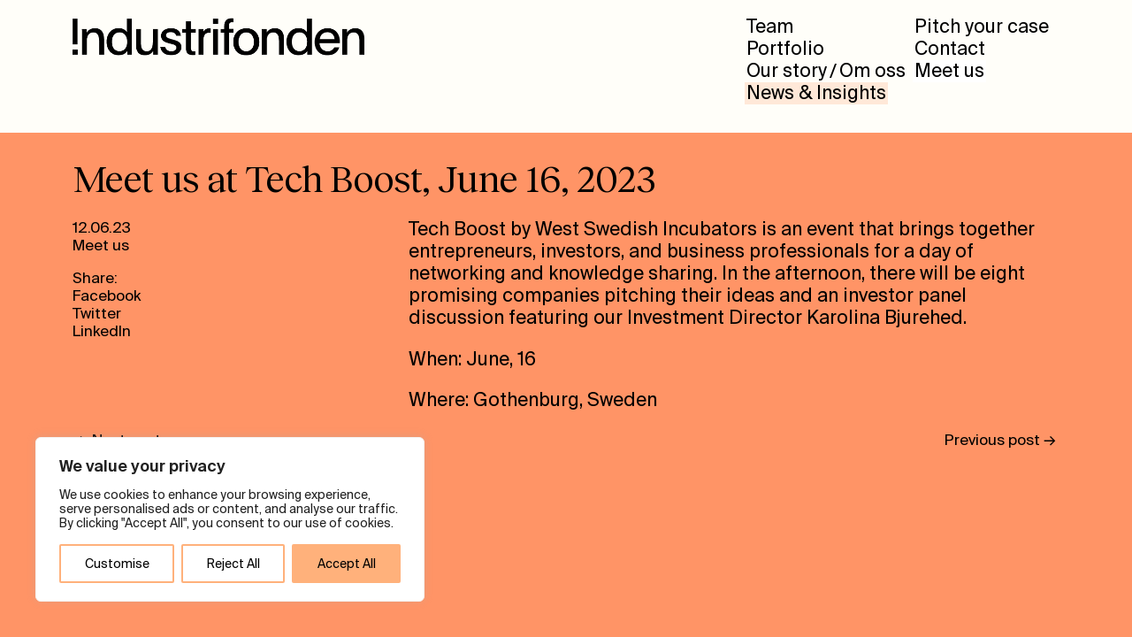

--- FILE ---
content_type: text/css; charset=utf-8
request_url: https://industrifonden.com/?w3tc_minify=a97b1.css
body_size: 7683
content:
:root{scroll-behavior:auto;--off-white:#fffef9;--orange:#ff9466;--pale-orange:#ffb17b;--beige:#ffe8d8;--pink:#ffa2a0;--pale-pink:#ffc9cd;--blue:#668aff;--text-color:#000;--heading-smaller:1.6em;--heading-normal:1.6em;--heading-large:1.8em;--select-border:#777;--select-focus:blue;--select-arrow:var(--select-border)}@media (min-width: 992px){:root{--heading-smaller:1.6em;--heading-normal:1.8em;--heading-large:1.8em}}@media (min-width: 1200px){:root{--heading-smaller:1.5em;--heading-normal:2em;--heading-large:2.22em}}@media (min-width: 1400px){:root{--heading-smaller:1.5em;--heading-normal:2em;--heading-large:2.65em}}::-moz-selection{color:var(--pale-pink);background:var(--blue)}::selection{color:var(--pale-pink);background:var(--blue)}html,body,div,span,applet,object,iframe,h1,h2,h3,h4,h5,h6,p,blockquote,pre,a,abbr,acronym,address,big,cite,code,del,dfn,em,img,ins,kbd,q,s,samp,small,strike,strong,sub,sup,tt,var,b,u,i,center,dl,dt,dd,ol,ul,li,fieldset,form,label,legend,table,caption,tbody,tfoot,thead,tr,th,td,article,aside,canvas,details,embed,figure,figcaption,footer,header,hgroup,menu,nav,output,ruby,section,summary,time,mark,audio,video{margin:0;padding:0;border:0;font-size:100%;font:inherit;vertical-align:baseline}select{-webkit-appearance:none;appearance:none;background-color:transparent;border:none;border-radius:0;padding:0;margin:0;width:100%;font-family:inherit;font-size:inherit;cursor:inherit;line-height:inherit;outline:none}select::-ms-expand{display:none}select:focus{outline:none}article
ul{list-style:disc;margin:0
10px 25px;padding:0
0 0 20px}article
ol{list-style:decimal;margin:0
10px 25px;padding:0
0 0 20px}article
li{line-height:120%;margin-bottom:25px;padding-left:15px}article ul li
ul{margin-top:15px;margin-bottom:25px}article,aside,details,figcaption,figure,footer,header,hgroup,menu,nav,section{display:block}@font-face{font-family:'Suisse Int\'l';src:url('/wp-content/themes/industrifonden_1.1/fonts/SuisseIntl.woff2') format('woff2'),
url('/wp-content/themes/industrifonden_1.1/fonts/SuisseIntl.woff') format('woff');font-weight:normal;font-style:normal;font-display:swap;font-display:fallback}@font-face{font-family:'Suisse Int\'l';src:url('/wp-content/themes/industrifonden_1.1/fonts/SuisseIntl-SemiBold.woff2') format('woff2'),
url('/wp-content/themes/industrifonden_1.1/fonts/SuisseIntl-SemiBold.woff') format('woff');font-weight:600;font-style:normal;font-display:swap;font-display:fallback}@font-face{font-family:'Suisse Int\'l';src:url('/wp-content/themes/industrifonden_1.1/fonts/SuisseIntl-Italic.woff2') format('woff2'),
url('/wp-content/themes/industrifonden_1.1/fonts/SuisseIntl-Italic.woff') format('woff');font-weight:normal;font-style:italic;font-display:swap;font-display:fallback}@font-face{font-family:'Suisse Int\'l';src:url('/wp-content/themes/industrifonden_1.1/fonts/SuisseIntl-SemiBoldItalic.woff2') format('woff2'),
url('/wp-content/themes/industrifonden_1.1/fonts/SuisseIntl-SemiBoldItalic.woff') format('woff');font-weight:600;font-style:italic;font-display:swap;font-display:fallback}@font-face{font-family:'Reckless Neue';src:url('/wp-content/themes/industrifonden_1.1/fonts/RecklessNeue-Regular.woff2') format('woff2'),
url('/wp-content/themes/industrifonden_1.1/fonts/RecklessNeue-Regular.woff') format('woff');font-weight:normal;font-style:normal;font-display:swap;font-display:fallback}.container,.container-fluid,.container-lg,.container-md,.container-sm,.container-xl,.container-xxl{box-sizing:border-box}body{line-height:1;overflow-y:scroll;min-height:100vh;margin:0;display:flex;flex-direction:column}#barba-wrapper{background-color:var(--beige)}main{overflow:hidden;flex:1;background:var(--beige)}ol,ul{list-style:none}blockquote,q{quotes:none}blockquote:before,blockquote:after,q:before,q:after{content:'';content:none}table{border-collapse:collapse;border-spacing:0}em{font-style:italic}strong{font-weight:600}a{font-family:'Suisse Int\'l',Arial,Helvetica,sans-serif;text-decoration:none;color:var(--text-color)}a:hover{color:var(--text-color)}.social-links li a,.share-link,.link-button{margin-left:-4px;padding:0
4px;background:transparent;transition:background 0.1s, color 0.2s}.pale-pink .share-link.twitter:hover,
.pale-pink .link-button:hover{background:var(--orange)}.share-link.twitter:hover,.link-button:hover{background:var(--pale-pink)}.blue .share-link.facebook:hover{background:var(--orange)}.share-link.facebook:hover{background:var(--blue)}.beige .share-link.linkedin:hover{background:var(--orange)}.share-link.linkedin:hover{background:var(--beige)}h1,h2,h3{font-family:'Reckless Neue',"Times New Roman",Times,serif;color:var(--text-color);line-height:120%;letter-spacing:-1px}h1,h2,h3{font-size:var(--heading-normal);margin-bottom:0.5em}h3{font-size:var(--heading-smaller)}h4,h5,h6{font-weight:600}h4,h5,h6,p{font-family:'Suisse Int\'l',Arial,Helvetica,sans-serif;color:var(--text-color);margin-bottom:1em;line-height:120%}.has-normal-font-size,p{font-size:1em;line-height:125%}img{width:100%;height:auto}.wp-block-image
img{margin-bottom:1.2em}.wp-block-image.no-margin
img{margin-bottom:0}.aligncenter{display:block;margin:0
auto}.alignleft{float:left;margin:0
20px 20px 0}.alignright{float:right;margin:0
0 20px 20px}.wp-caption{border:1px
solid #999;text-align:center;background:#eee;padding:10px;margin:10px}html{-webkit-font-smoothing:antialiased;-moz-osx-font-smoothing:grayscale}body{background:var(--off-white);color:#000;font-size:1.2em;font-family:'Suisse Int\'l';font-weight:normal;font-style:normal}.container{padding-top:15px;padding-bottom:25px}header
.container{padding-top:0;padding-bottom:0}.header-margin{height:90px}.header-bg{top:0px;z-index:2;width:100%;position:fixed}.header-bg-color{top:0px;width:100%;height:100px;background:var(--off-white)}.header-bg-color,header{height:90px}header{box-sizing:border-box;z-index:2;font-family:'Suisse Int\'l',Arial,Helvetica,sans-serif;top:0;position:fixed;width:100%;padding-top:15px;padding-bottom:20px;height:90px;overflow:hidden;transition:height 0.35s ease, background 0.5s;background:transparent}header.top,.header-margin{background:var(--off-white)}body.menu-open
header{background:var(--off-white);height:300px}header .justify-content-lg-between{position:relative}.header-menu{margin-top:90px;margin-left:-5px}.header-menu .header-left,
.header-menu .header-right{opacity:0;visibility:hidden;transition:opacity 0.45s, visibility 0.45s}body.menu-open .header-menu .header-left,
body.menu-open .header-menu .header-right,
header.top .header-menu .header-left,
header.top .header-menu .header-right{opacity:1;visibility:visible}.header-logo #industrifonden-logo,
.header-logo
svg{position:absolute;width:100%;top:6px;max-width:270px;height:auto}.menu .sub-menu::before{content:"/";position:absolute;width:20px;top:3px;margin-left:-9px;height:10px}.menu .sub-menu{display:inline-block;width:auto;margin-left:10px;position:absolute}.menu
a{font-family:'Suisse Int\'l',Arial,Helvetica,sans-serif;display:inline-block;position:relative;padding:2px
4px 1px;transition:background-color 0.1s;margin-bottom:4px;font-size:1.15em}.menu .current_page_parent.current-menu-ancestor .sub-menu .current-menu-item.pale-orange a,
.menu .current-menu-item .sub-menu .pale-orange a:hover,
.menu .current_page_parent.current-menu-ancestor a:hover,
.menu .current_page_parent.pale-orange a,
.menu .current_page_parent.pale-orange a:hover,
.menu .current-menu-item.pale-orange a,
.menu .pale-orange a:hover,
.menu .current-menu-item a,
.menu a:hover{background:var(--pale-orange)}.menu .current_page_parent.current-menu-ancestor .sub-menu .current-menu-item.beige a,
.menu .current-menu-item .sub-menu .beige a:hover,
.menu .current_page_parent.beige a,
.menu .current_page_parent.beige a:hover,
.menu .current-menu-item.beige a,
.menu .beige a:hover{background:var(--beige)}.menu .current_page_parent.current-menu-ancestor .sub-menu .current-menu-item.pink a,
.menu .current-menu-item .sub-menu .pink a:hover,
.menu .current_page_parent.pink a,
.menu .current_page_parent.pink a:hover,
.menu .current-menu-item.pink a,
.menu .pink a:hover{background:var(--pink)}.menu .current_page_parent.current-menu-ancestor .sub-menu .current-menu-item.pale-pink a,
.menu .current-menu-item .sub-menu .pale-pink a:hover,
.menu .current_page_parent.pale-pink a,
.menu .current_page_parent.pale-pink a:hover,
.menu .current-menu-item.pale-pink a,
.menu .pale-pink a:hover{background:var(--pale-pink)}.menu .current_page_parent.current-menu-ancestor .sub-menu .current-menu-item.blue a,
.menu .current-menu-item .sub-menu .blue a:hover,
.menu .current_page_parent.blue a,
.menu .current_page_parent.blue a:hover,
.menu .current-menu-item.blue a,
.menu .blue a:hover{background:var(--blue)}.menu .current_page_parent.current-menu-ancestor .sub-menu .current-menu-item.orange a,
.menu .current-menu-item .sub-menu .orange a:hover,
.menu .current_page_parent.orange a,
.menu .current_page_parent.orange a:hover,
.menu .current-menu-item.orange a,
.menu .orange a:hover{background:var(--orange)}.menu .current-menu-item .sub-menu a,
.menu .current_page_parent.current-menu-ancestor a,
.menu .current-menu-ancestor
a{background:transparent}.navbar-button{position:absolute;right:0;visibility:visible;opacity:1;transition:opacity 0.25s, visibility 0.25s}.nav-button{box-sizing:border-box;float:right;padding:10px;z-index:999;text-align:left;margin-top:10px;margin-right:-10px;width:50px;height:45px;cursor:pointer;position:relative}.nav-button
span{position:absolute;height:4.3px;width:30px;background:#000;transition:transform 0.2s, opacity 0.2s, margin 0.2s}body.menu-open .nav-button span:nth-child(1){opacity:0}body.menu-open .nav-button span:nth-child(2){-webkit-transform:translateY(-10px) rotate(-45deg);-ms-transform:translateY(-10px) rotate(-45deg);-o-transform:translateY(-10px) rotate(-45deg);transform:translateY(-10px) rotate(-45deg)}body.menu-open .nav-button span:nth-child(3){-webkit-transform:translateY(10px) rotate(45deg);-ms-transform:translateY(10px) rotate(45deg);-o-transform:translateY(10px) rotate(45deg);transform:translateY(10px) rotate(45deg)}.nav-button span:nth-child(1){margin-top:10px}.nav-button span:nth-child(2){margin-top:20px}body.menu-open .nav-button:hover span:nth-child(3){margin:0}body.menu-open .nav-button:hover span:nth-child(2){margin-top:20px}.single-team-bottom,article{background-color:#ffe8d8}body.post-type-archive-team article a,
body.post-type-archive-team article p,
body.post-type-archive-team article h1,
body.post-type-archive-team article h2,
body.post-type-archive-team article h3,
body.post-type-archive-team article h4,
body.post-type-archive-team article h5,
body.post-type-archive-team article
h6{color:var(--off-white)}body.post-type-archive-team
article{background:#000}.filter-set label
input{position:absolute;visibility:hidden;opacity:0}.filter-set label input:checked~.button{color:#000}.filter-set label input:checked~.checkmark{background-color:var(--beige)}.filter-set.sub-filters[data-group="interests"] label input:checked~.checkmark{background-color:var(--off-white)}.filter-set label
.checkmark{position:absolute;top:0;left:0;background-color:transparent;width:100%;height:100%;transition:background-color 0.2s}.filter-set label .button::marker{content:"";display:none}.filter-set label
.button{position:relative;transition:color 0.2s}.active .button-group-sub{visibility:visible;opacity:1;transform:translateY(0px);height:auto}.button-group-sub{height:0;transform:translateY(-10px);visibility:hidden;opacity:0;transition:opacity 0.2s, visibility 0.2s, transform 0.2s ease, height 0.5s}.filters .select-filter{margin-left:4px;line-height:0;margin-top:-5px;width:100%;max-width:400px;position:relative}.filters .select-filter
.arrow{position:absolute;width:20px;height:15px;right:5px;top:22px;pointer-events:none}.filters .select-filter .arrow
svg{mix-blend-mode:difference;position:absolute}.filter-set label,.filters{font-size:2em;font-family:'Reckless Neue',"Times New Roman",Times,serif}.filters li,
.filters
ul{line-height:1;margin:0;padding:0;list-style:none}.filter-set label .button,
.filters .filters-select,
.filters
li{pointer-events:none;font-size:0.8em;display:list-item;cursor:pointer}.filter-set label,
.filter-set.sub-filters[data-group="interests"] label,
.filters .filters-select,
.filters li span,
.filters
a{letter-spacing:-1px;font-family:'Reckless Neue',"Times New Roman",Times,serif;pointer-events:all;display:inline-block;padding:0px
2px 6px 2px;line-height:1;margin-bottom:1px;background:transparent;transition:background 0.1s, color 0.1s}.filter-set
label{overflow:hidden;cursor:pointer;position:relative;display:table}.sub-filters[data-group="investment-team"]{font-size:0.8em}.sub-filters[data-group="investment-team"],.filter-set.sub-filters[data-group="interests"]{height:0;visibility:hidden;opacity:0;overflow:hidden;transition:opacity 0.2s, visibility 0.2s, transform 0.2s;transform:translateY(-20px)}.sub-filters[data-group="investment-team"].open,.filter-set.sub-filters[data-group="interests"].open{transform:translateY(0px);height:auto;opacity:1;visibility:visible}.filter-set.sub-filters[data-group="interests"].open{margin-top:0.7em;transform:translateY(0px)}.filter-set.sub-filters[data-group="interests"]{margin-top:0em;display:flex;flex-wrap:wrap}.filter-set.sub-filters[data-group="interests"] label{font-size:0.7em;letter-spacing:0px;border:solid 1px var(--off-white);margin:0;padding:6px
10px 5px 10px;margin:0
10px 10px 0;line-height:1;background:transparent;font-family:'Suisse Int\'l',Arial,Helvetica,sans-serif;transition:background-color 0.2s, color 0.2s, pos}.filter-set.sub-filters[data-group="interests"] label.hidden{pointer-events:none;opacity:0.5}.filter-set label
.filters .filters-select{line-height:117%;padding:0px
2px 1px 2px;background-color:transparent;color:var(--off-white)}.filters .filters-select:hover,
.filters .filters-select.is-checked,
.filters .button.is-checked span,
.filters li span:hover{background-color:var(--beige);color:#000}ul.button-group-interests{margin-top:1em}.button-group-sub,.filters.sub-filters{font-size:0.8em}.filters.sub-filters .button.is-checked span,
.filters.sub-filters li span:hover{color:#000;background:var(--off-white)}.filters.sub-filters li
span{border:solid 1px var(--off-white);margin:0;padding:5px
10px 4px 10px;line-height:1;background:transparent;font-family:'Suisse Int\'l',Arial,Helvetica,sans-serif;transition:background-color 0.2s, color 0.2s, pos}ul.button-group-interests
li{display:inline-block;margin-right:10px;margin-bottom:10px;padding:0}.team.item{font-size:0.8em;margin-bottom:1em}.data-scroll-right,.data-scroll-left{transform:translate(0px, 0px);will-change:transform}.is-showing-items
.item{opacity:1}.team.item
img{margin-bottom:0.8em}.team-grid{position:relative}.stamp{margin-bottom:0.5em;position:absolute}.stamper{margin-bottom:0.5em;position:relative}.stamp .option-set,
.stamp .option-set{position:relative}.stamp.team,.stamper.team{color:#fff}.team-title,.team-role{font-family:'Suisse Int\'l',Arial,Helvetica,sans-serif;font-size:1em;line-height:100%;margin-bottom:0}.team-title{letter-spacing:0;font-weight:600}.team-role{min-height:2em}.single-team-title{margin-bottom:0}.team-photo{line-height:0;padding:0;background:var(--beige)}.team-photo
img{margin:0}.social-links{margin:0
0 25px 0;padding:0;list-style:none}.social-links
li{padding:0;margin-bottom:0.5em}body.post-type-archive-portfolio_company
article{background-color:var(--pale-orange)}.data-fade-in,.data-fade{opacity:0;visibility:hidden}.portfolio-grid
.item{line-height:0;pointer-events:none;margin-bottom:1.2em}.portfolio-grid
.item.open{width:100%}.portfolio-grid .portfolio-item{cursor:pointer;pointer-events:all;overflow:hidden;background:var(--beige);position:relative}.portfolio-grid .portfolio-item .portfolio-item-inner{position:relative}.portfolio-grid .item.open .portfolio-item .portfolio-item-image{margin-left:-25px;margin-right:-25px;height:auto;margin-bottom:1em;visibility:visible;opacity:1}.portfolio-grid .portfolio-item .portfolio-item-image{margin-bottom:0em;height:0;visibility:hidden;opacity:0;transition:opacity 0.3s, visibility 0.3s}.stamp.portfolio{margin-bottom:1em}.portfolio-item .portfolio-item-content{position:absolute;bottom:0;padding:0
20px 20px 25px}.portfolio-item .portfolio-item-content
h2{font-size:2em}.portfolio-grid .portfolio-item .portfolio-logo{filter:brightness(0) saturate(100%);top:0;box-sizing:border-box;position:absolute;left:0;padding:20px
25px 25px 25px;width:auto;height:auto;max-width:95%;max-height:75%}.portfolio-grid .item.open
.tagline{opacity:0;visibility:hidden}.portfolio-item .portfolio-item-content
.tagline{margin-bottom:0;margin-top:0.5em;font-size:0.8em}.portfolio-grid .item.open .img-sizer{width:100%}.portfolio-grid .item.open .portfolio-item-text{position:relative}.portfolio-item .portfolio-item-text{position:absolute;padding:0
25px 5px 25px}.portfolio-item-margin,
.portfolio-grid .item.open .portfolio-item-margin{display:none}.portfolio-item-margin{line-height:0;margin:0}.portfolio-grid .item:nth-last-child(-n+3) .portfolio-item-margin{display:none !important}body.tax-news-category article,
body.post-type-archive-news
article{background:var(--pale-orange)}.news-grid .filters
a{display:inline-block}.social-links li a:hover,
.news-grid .filters a:hover,
.news-grid .filters a.active,
.invested-links a:hover{background-color:var(--pale-pink)}.news-grid .filters.insights a:hover,
.news-grid .filters.insights
a.active{background-color:var(--blue)}.news-grid .filters.all a:hover,
.news-grid .filters.all
a.active{background-color:var(--beige)}.news-grid .linkedin-link{margin-top:0.5em}.news-grid
.news{margin-top:auto}.news-grid .option-set .link-button{margin-left:0}.news-grid .option-set .link-button:hover{background:var(--beige)}.news-grid .news-inner{line-height:0;background:var(--beige);margin-bottom:1.2em;position:relative}.news-inner-content{top:0;overflow:hidden;margin:0;position:absolute;width:100%;height:100%}.news-image{overflow:hidden;height:50%;padding-left:0;padding-right:0}.image-inner{height:100%;position:relative}.image-inner
img{width:100%;height:100%;position:absolute;object-fit:cover}.number{position:absolute;height:70%}.number-inner{top:0px;position:relative;width:100%;height:100%;text-align:center}.number-inner
span{font-family:'Reckless Neue',"Times New Roman",Times,serif;font-size:10em;letter-spacing:-10px;line-height:1;position:absolute;top:50%;left:49%;transform:translate(-50%, -50%)}.number-inner
span.four{font-size:39vw;letter-spacing:-12px}.number-inner
span.three{margin-top:10px;font-size:52vw;letter-spacing:-14px}.news-inner-text{padding-right:calc(var(--bs-gutter-x) * .5);padding-left:calc(var(--bs-gutter-x) * .5);position:relative;height:100%}.news-inner-text.news-image{height:50%;padding-right:0;padding-left:0}.news-title{position:absolute;bottom:0;padding:25px
25px 20px 25px}.news-title
h2{letter-spacing:0px;margin-bottom:0;font-family:'Suisse Int\'l',Arial,Helvetica,sans-serif;font-size:0.9em}.news-cat{right:0}.news-cat,.news-date{font-family:'Suisse Int\'l',Arial,Helvetica,sans-serif;position:absolute;font-size:0.8em;padding:25px}.single-news-image{margin-top:10px;margin-bottom:1.2em}.smaller{font-size:0.8em}.text-image-block{position:static;min-height:700px;height:auto}.carousel-cell
section{height:auto;min-height:60%}.large-text-block
section{height:75%;position:relative}.large-text-block{position:relative;min-height:650px;height:calc(100vh - 90px)}.large-text-block .large-text
h2{font-size:1.3em}.carousel-cell section .row.link,
.large-text-block section
.link{z-index:1;position:absolute;bottom:5px}.carousel-cell section.color-section,
.large-text-block section.color-section{z-index:-1;height:25%;position:static}.carousel-cell section.color-section .row,
.large-text-block section.color-section
.row{height:100% !important}.text-image-block
section{height:50%;position:static}.text-image-block
.image{background:var(--pale-pink);position:relative;height:400px}.text-image-block
p{margin-bottom:2em}.text-image-block .image .image-inner{box-sizing:border-box;overflow:hidden;position:absolute;height:100%;width:100%;border:solid 25px var(--pale-pink)}.sliding-blocks
.container{padding-top:0;padding-bottom:0}.sliding-blocks
.heading{padding-top:25px}.slide-block-inner{position:absolute}.sliding-blocks .heading h1,
.sliding-blocks .heading
h2{font-size:var(--heading-normal)}.sliding-blocks h1,
.sliding-blocks h2,
.sliding-blocks
h3{font-size:1.3em}.sliding-blocks
p{font-size:0.9em}.end-text{margin-top:20px}.sliding-blocks-vertical .container-lg{padding-top:25px;padding-bottom:20px}.sliding-blocks-vertical .block
.image{line-height:0}.sliding-blocks-vertical .slide-blocks .row.block-2{height:100%}.sliding-blocks-vertical .block h1,
.sliding-blocks-vertical .block
h2{font-size:var(--heading-large)}.sliding-blocks-vertical.black .block h2,
.sliding-blocks-vertical.black .block
p{color:#000}.numbers-block .large-number
p{font-family:'Reckless Neue',"Times New Roman",Times,serif;letter-spacing:-7px;margin-bottom:0;font-size:7em;line-height:82%}.numbers-block .large-number
span{font-size:0.8em;display:inline-block;margin-bottom:25px}.slideshow-block{top:0;position:relative;width:100%;min-height:400px;height:calc(100vh - 90px)}.slideshow-block .carousel,
.slideshow-block .carousel .carousel-cell,
.slideshow-block .carousel .carousel-cell
.container{height:100%;width:100%}.slideshow-block .carousel .carousel-cell .slide-number,
.slideshow-block .carousel .carousel-cell
.row.link{height:auto}.slideshow-block .carousel .carousel-cell
.container{padding:20px;box-sizing:border-box}.image-wapper{height:100%}.slideshow-block .carousel-image-cell{height:100%;background-repeat:no-repeat;background-size:cover;background-position:center}.slideshow-block .carousel .carousel-cell .text .slide-link a,
.slideshow-block .carousel .carousel-cell .text
p{color:var(--text-color);margin-bottom:0}.slideshow-block .carousel .carousel-cell .text .slide-link{margin-top:1em;font-size:1em}.slideshow-block .carousel .carousel-cell.black .text p,
.slideshow-block .carousel .carousel-cell.black .text .slide-link
a{color:var(--off-white)}.slideshow-block .carousel .carousel-cell .text-section .heading h1,
.slideshow-block .carousel .carousel-cell .text-section .heading h2,
.slideshow-block .carousel .carousel-cell .text-section .heading
h3{font-size:var(--heading-large);margin-bottom:0.5em}.slideshow-block .carousel .carousel-cell .text-section .heading h2,
.slideshow-block .carousel .carousel-cell .text-section .heading
h3{font-size:var(--heading-normal)}.slideshow-block .carousel .carousel-cell .text-section
.row{height:auto}.slideshow-block .carousel .carousel-cell .text-section{margin-top:25px;font-size:0.7em}.slideshow-block .carousel .large-number{text-align:center;position:relative;height:100%}.slideshow-block .carousel .large-number
span{position:absolute;font-size:55vw;line-height:90%;font-family:'Reckless Neue',"Times New Roman",Times,serif;letter-spacing:-13px;left:-15px;right:0;bottom:0px}.flickity-prev-next-button:hover{background:transparent}.black .flickity-prev-next-button{color:#fff}.flickity-prev-next-button{color:#000;box-shadow:none !important;background:transparent;width:100px;height:100%;border-radius:0;transition:color 0.5s}.flickity-prev-next-button .flickity-button-icon{width:16px}.flickity-prev-next-button.previous{left:0}.flickity-prev-next-button.previous .flickity-button-icon{left:15px}.flickity-prev-next-button.next{right:0}.flickity-prev-next-button.next .flickity-button-icon{left:auto;right:15px}.swiper-button-next:hover,.swiper-button-prev:hover{opacity:0.3}.swiper-button-next,.swiper-button-prev{outline:0;opacity:1;height:20%;margin-top:0;top:40%;width:100px;transition:opacity 0.2s}.swiper-button-next:focus,.swiper-button-prev:focus{outline:0}.swiper-button-next svg, .swiper-button-prev
svg{width:10px;fill:#000;position:absolute}.swiper.black .swiper-button-next svg,
.swiper.black .swiper-button-prev
svg{fill:#fff}.swiper-button-next
svg{right:5px}.swiper-button-prev
svg{left:5px}.swiper-button-prev{left:0}.swiper-button-next{right:0}.swiper-button-next:after,.swiper-button-prev:after{content:none}.swiper-button-prev:after{background:url(/wp-content/themes/industrifonden_1.1/images/swiper-arrow-left.svg)}footer{padding:20px
0 20px 0;background-color:var(--blue);min-height:200px}footer
h2{font-size:1.2em;margin-bottom:0.5em}footer p,
footer .footer-column{margin-bottom:1em}footer
.menu{margin-left:-4px}footer .menu
li{line-height:0}.next-prev-link
a{transition:background 0.2s}.next-prev-link a,
footer .menu
a{padding:0
4px;margin-bottom:0}.next-prev-link a,
footer .menu a,
footer
p{line-height:1.2em;font-size:0.8em}.footer-logo
svg{max-width:64px;margin-bottom:1em}.pagination{margin-top:-10px;margin-bottom:5px}.navigation{padding-bottom:0;text-align:center;position:static}.navigation
ul{padding:0;margin:0}.navigation li:hover a,
.navigation li.active
a{opacity:1;background:var(--beige)}.navigation li
a{font-family:'Suisse Int\'l',Arial,Helvetica,sans-serif;display:inline-block;padding:2px
4px;transition:opacity 0.2s, background 0.2s;opacity: .5;background:transparent}.navigation
li{font-size:0.8em;padding:0;margin:0;display:inline}.next-prev-links .next-link{float:right;padding:0;max-width:50%}.next-prev-links .prev-link{float:left;max-width:50%}.next-prev-links .prev-link a,
.next-prev-links .next-link
a{display:inline-block;position:relative;margin:0}.next-prev-links
.arrow{font-size:1.2em}.midnightHeader.black .header-bg-color,article.off-white{background-color:var(--off-white)}.numbers-block p.orange,span.orange{color:var(--orange)}.block.orange,
section.orange,
.filters li.is-checked.orange span,
.filter-set label.orange input:checked ~ .checkmark,
.item-inner.orange,
.midnightHeader.orange .header-bg-color,.single-team-bottom.orange,article.orange{background-color:var(--orange)}.numbers-block p.pale-orange,span.pale-orange{color:var(--pale-orange)}article[data-midnight="pale-pink"] .next-prev-link div:first-child a:hover,
article[data-midnight="blue"] .next-prev-link div:last-child a:hover,
section.pink .item-inner.pink,
section.orange .item-inner.orange,
section.beige .item-inner.beige,
section.blue .item-inner.blue,
section.pale-pink .item-inner.pale-pink,
.block.pale-orange,
section.pale-orange,
.filters li.is-checked.pale-orange span,
.filter-set label.pale-orange input:checked ~ .checkmark,
.item-inner.pale-orange,
.midnightHeader.pale-orange .header-bg-color,.single-team-bottom.pale-orange,article.pale-orange{background-color:var(--pale-orange)}.numbers-block p.beige,span.beige{color:var(--beige)}.block.beige,
section.beige,
.filters li.is-checked.beige span,
.filter-set label.beige input:checked ~ .checkmark,
.item-inner.beige,
.midnightHeader.beige .header-bg-color,.single-team-bottom.beige,article.beige{background-color:var(--beige)}.numbers-block p.pink,span.pink{color:var(--pink)}.block.pink,
section.pink,
.filters li.is-checked.pink span,
.filter-set label.pink input:checked ~ .checkmark,
.item-inner.pink,
.midnightHeader.pink .header-bg-color,.single-team-bottom.pink,article.pink{background-color:var(--pink)}.numbers-block p.pale-pink,span.pale-pink{color:var(--pale-pink)}.next-prev-link div:first-child a:hover,
.block.pale-pink,
section.pale-pink,
.filters li.is-checked.pale-pink span,
.filter-set label.pale-pink input:checked ~ .checkmark,
.item-inner.pale-pink,
.midnightHeader.pale-pink .header-bg-color,.single-team-bottom.pale-pink,article.pale-pink{background-color:var(--pale-pink)}.numbers-block p.blue,span.blue{color:var(--blue)}.next-prev-link div:last-child a:hover,
.block.blue,
section.blue,
.filters li.is-checked.blue span,
.filter-set label.blue input:checked ~ .checkmark,
.item-inner.blue,
.midnightHeader.blue .header-bg-color,single-team-bottom.blue,article.blue{background-color:var(--blue)}.slideshow-block.black .carousel-cell.black h1,
.slideshow-block.black .carousel-cell.black h2,
.slideshow-block.black .carousel-cell.black h3,
.block.black p,
.block.black h1,
.block.black h2,
.block.black h3,
section.black,
section.black h1,
section.black h2,
section.black h3,
section.black p,
.filters input[type="radio"]:checked+label.black,
.item-inner.black,
.midnightHeader.black .header-bg-color,
.single-team-bottom.black,
section.black p,
section.black a,
article.black p,
article.black a,
article.black h1,article.black,span.black{color:var(--off-white)}.block.black,section.black,.item-inner.black,.single-team-bottom.black,article.black{background-color:#000}.large-number span.black,
.slideshow-block.black,
.slideshow-block.black h1,
.slideshow-block.black h2,
.slideshow-block.black h3,
.slideshow-block.black,
.numbers-block
p.black{color:#000}.midnightHeader.img .header-bg-color{background:transparent}.text-end{text-align:right}@media (hover: hover) and (pointer: fine){.filter-set label:hover
.button{color:#000}.filter-set label:hover
.checkmark{background-color:var(--beige)}.filters li.orange span:hover,
.filter-set label.orange:hover
.checkmark{background-color:var(--orange)}.filters li.pale-orange span:hover,
.filter-set label.pale-orange:hover
.checkmark{background-color:var(--pale-orange)}.filters li.beige span:hover,
.filter-set label.beige:hover
.checkmark{background-color:var(--beige)}.filters li.pink span:hover,
.filter-set label.pink:hover
.checkmark{background-color:var(--pink)}.filters li.pale-pink span:hover,
.filter-set label.pale-pink:hover
.checkmark{background-color:var(--pale-pink)}.filters li.blue span:hover,
.filter-set label.blue:hover
.checkmark{background-color:var(--blue)}.filters label.black:hover{color:var(--off-white)}section.black a.link-button:hover,
.slideshow-block .carousel .carousel-cell.black .text .slide-link a:hover{color:#000}.filter-set.sub-filters label:hover
.button{color:#fff}.filter-set.sub-filters label:hover input:checked~.button{color:#000}.filter-set.sub-filters label:hover
.checkmark{background-color:transparent}}@media (min-width: 430px){.nav-button{width:52px;margin-top:12px}.nav-button
span{position:absolute;height:5px;width:32px}.header-logo #industrifonden-logo,
.header-logo
svg{top:0;max-width:330px}}@media (min-width: 576px){.slideshow-block .carousel .carousel-cell
.container{padding-top:15px;padding-bottom:15px;padding-right:var(--bs-gutter-x,.75rem);padding-left:var(--bs-gutter-x,.75rem)}.swiper-button-next
svg{right:25px}.swiper-button-prev
svg{left:25px}.slideshow-block .carousel .carousel-cell
.container{padding-bottom:25px}.container{padding-top:25px}.number-inner
span.four{font-size:11.4em}.number-inner
span.three{font-size:15em}.slideshow-block .carousel .large-number
span{font-size:17em}}@media (min-width: 600px){.footer-logo
svg{margin-left:-23px}}@media (min-width: 768px){body{font-size:1.33em}.number-inner
span.four{font-size:14em;letter-spacing:-16px}.number-inner
span.three{letter-spacing:-20px;font-size:18em}.sliding-blocks h1,
.sliding-blocks h2,
.sliding-blocks
h3{font-size:var(--heading-normal)}.sliding-blocks
p{font-size:1em}.numbers-block .large-number
p{letter-spacing:-15px;font-size:12em;margin-left:-15px;line-height:82%}.slideshow-block .carousel .large-number
span{font-size:20em}}@media (min-width: 992px){.swiper-button-next,.swiper-button-prev{top:0;width:70px;height:100%}.has-normal-font-size,p{line-height:120%}.text-lg-end{text-align:right}.news-title
h2{font-size:1em}.carousel-cell section.color-section,
.large-text-block section.color-section{height:35%}.large-text-block
section{height:65%}.slideshow-block .carousel .carousel-cell .text-section{margin-top:0;font-size:0.85em}.slideshow-block{height:calc(100vh - 150px)}.slideshow-block .carousel .carousel-cell .text-section
.row{height:100%}.single-team-bottom,.team-photo{min-height:calc(100vh - 250px)}article{min-height:calc(100vh - 150px)}.container{max-width:920px}.header-margin{height:150px}.header-menu{margin-top:3px}.menu
a{line-height:120%;padding:0
2px;margin-bottom:0px;font-size:1em}header.top,
body.menu-open header.scroll,
body.menu-open header,header{height:150px}header.scroll{height:90px}body.menu-open .nav-button
span{opacity:1 !important;-webkit-transform:translateY(0px) rotate(0deg) !important;-ms-transform:translateY(0px) rotate(0deg) !important;-o-transform:translateY(0px) rotate(0deg) !important;transform:translateY(0px) rotate(0deg) !important}.nav-button:hover span:nth-child(2){margin-top:22px}.nav-button:hover span:nth-child(3){margin-top:-2px}body.menu-open header.scroll .header-left, body.menu-open header.scroll .header-right{opacity:1;visibility:visible}header.scroll .header-left, header.scroll .header-right{opacity:0;visibility:hidden}header.scroll .navbar-button{visibility:visible;opacity:1}body.menu-open .navbar-button,.navbar-button{visibility:hidden;opacity:0}.stamp.portfolio{margin-bottom:0.65em}.portfolio-item-margin{display:block}.portfolio-grid .portfolio-item .portfolio-logo,
.portfolio-grid .item .img-sizer{max-width:436px}.portfolio-grid .item.open .img-sizer{width:50%}.news-inner-text.news-image,.news-image{height:100%;padding-right:calc(var(--bs-gutter-x) * .5)}.term-insights .type-news.has-post-thumbnail:nth-child(odd) .news-image:not(.news-inner-text){padding-left:calc(var(--bs-gutter-x) * .5)}.news-inner-text.news-image{padding-right:calc(var(--bs-gutter-x) * .5);padding-left:calc(var(--bs-gutter-x) * .5)}.number-inner
span.four{font-size:8.7em;letter-spacing:-10px}.number-inner
span.three{font-size:11.5em;letter-spacing:-14px}.text-image-block{position:relative;min-height:700px;height:calc(100vh - 90px)}.text-image-block
.image{background:var(--pale-pink);position:absolute;right:0;top:0;width:50%;height:100%}.text-image-block .image .image-inner{border-right:none}.sliding-blocks h1,
.sliding-blocks h2,
.sliding-blocks
h3{font-size:2em}.sliding-blocks
p{font-size:1em}.end-text{margin-top:100px}.no-gutter{margin:0}.numbers-block .large-number
p{font-size:10em}.large-text-block .large-text
h2{font-size:var(--heading-large)}.flickity-prev-next-button{visibility:visible;opacity:1}.slideshow-block .carousel .carousel-cell .image,
.slideshow-block .carousel .carousel-cell
.row{height:100%}.slideshow-block .carousel .large-number
span{line-height:80%;font-size:11em}.swiper-button-next svg, .swiper-button-prev
svg{visibility:visible;opacity:1}.filter-set label .button,
.filters .filters-select,
.filters
li{font-size:0.82em}}@media (min-width: 1200px){.stamp .option-set{position:absolute}.container,.container-lg,.container-md,.container-sm,.container-xl{max-width:1140px}.stamp.portfolio{margin-bottom:1.835em}.portfolio-grid
.item.open{width:66.66666667%}.portfolio-grid .portfolio-item .portfolio-logo,
.portfolio-grid .item .img-sizer{max-width:356px}.portfolio-grid .item.open .img-sizer{width:50%}.number-inner
span.four{font-size:7.1em;letter-spacing:-10px}.number-inner
span.three{letter-spacing:-10px;font-size:9.3em}.numbers-block .large-number
p{font-size:12.8em;margin-top:-20px}.filter-set label .button,
.filters .filters-select,
.filters
li{font-size:0.9em}.slideshow-block .carousel .large-number
span{font-size:20em}.slideshow-block .carousel .order-lg-1 .large-number
span{left:-30px;right:auto}}@media (min-width: 1400px){.container,.container-lg,.container-md,.container-sm,.container-xl,.container-xxl{max-width:1320px}.portfolio-grid .portfolio-item .portfolio-logo{max-width:370px}.portfolio-grid .item .img-sizer{max-width:416px}.portfolio-grid .item.open .img-sizer{width:50%}.number-inner
span.four{font-size:8.3em;letter-spacing:-10px}.number-inner
span.three{font-size:10.6em}.slideshow-block .carousel .large-number
span{font-size:20em}.slideshow-block .carousel .carousel-cell .text-section{font-size:1em}}@media (max-height: 845px){.slideshow-block .carousel .carousel-cell .text-section{font-size:0.85em}}@media (max-height: 630px){.slideshow-block .carousel .carousel-cell .text-section{font-size:0.75em}}.type-portfolio_company.open .portfolio-item.has-preseed .portfolio-item-content .label--preseed,
.type-portfolio_company .portfolio-item.has-preseed .portfolio-item-text .label--preseed{display:none}.type-portfolio_company.open .portfolio-item.has-preseed .portfolio-item-text .label--preseed{display:flex}.portfolio-item.has-preseed .portfolio-item-content{display:flex;align-items:flex-end;left:0;right:0}.label--preseed{background:#000;color:#fff;float:right;order:2;text-align:center;justify-content:center;align-items:center;position:relative;right:-20px;bottom:-20px;margin-left:auto}.type-portfolio_company.open .portfolio-item.has-preseed .portfolio-item-text p:nth-last-of-type(1){margin-right:200px}.type-portfolio_company.open .portfolio-item.has-preseed .portfolio-item-text .clip-preseed p:nth-last-of-type(1){margin-right:0}.label--preseed--card{height:60px;font-size:0.7em;flex:1 0 120px}.label--preseed--expanded{position:absolute;right:0;bottom:0;margin:0;font-size:0.8em;height:72px;width:170px}.has-preseed .label--preseed{display:flex}.no-preseed .label--preseed{display:none}.menu .link--linkedin{margin-top:20.42px}.menu .link--linkedin a:before{content:'';background-image:url('/wp-content/themes/industrifonden_1.1/images/in-b.svg');height:20px;width:20px;display:block;background-repeat:no-repeat;background-size:14px 14px;background-position:top left;position:absolute;left:4px;top:2px}.menu .link--linkedin
a{position:relative;padding-left:23px}.menu .link--linkedin a:hover{cursor:pointer}#options{width:calc(100% + var(--bs-gutter-x) *2);margin-bottom:1em}@media (max-width: 460px){.filter-set.sub-filters
label{font-size:1.5em}}.filter-status{display:none}.filter-status.no-results{color:#fff;display:block;margin:30px
0;font-size:16px}.grid-filters{width:100%;display:block;min-height:160px;padding-right:calc(var(--bs-gutter-x) * .5);padding-left:calc(var(--bs-gutter-x) * .5)}.grid-filters>li:nth-of-type(1){position:relative;max-width:50%}.grid-filters>li:nth-of-type(2){position:relative;max-width:50%}.grid-filters>ul{position:absolute;max-width:50%;left:50%;top:0}@media all and (max-width: 700px){.grid-filters{margin-bottom:30px}.grid-filters>li:nth-of-type(1),.grid-filters>li:nth-of-type(2),.grid-filters>ul{position:static;max-width:100%}}body:not(.term-meet-us) .menu-item-6230
a{background:#fff !important}.link-button--primary{margin-right:20px}@media all and (width>920px){.portfolio_company:not(.open){height:200px;overflow:hidden}}.term-insights .type-news.has-post-thumbnail:nth-child(odd) .news-inner-content{display:flex}.term-insights .type-news.has-post-thumbnail:nth-child(odd) .news-image:not(.news-inner-text){order:2;padding-right:0}.term-insights .type-news.has-post-thumbnail:nth-child(odd) .news-inner-text{order:1;padding-left:0}.link-button__linkedin{margin-bottom:8px;display:inline-block}.link-button__newsletter{margin-bottom:1em;display:inline-block}.button-unstyle{letter-spacing:-1px;font-family:'Reckless Neue',"Times New Roman",Times,serif;pointer-events:all;padding:0px
2px 6px 2px;line-height:1;margin-bottom:1px;background:transparent;transition:background 0.1s, color 0.1s;overflow:hidden;cursor:pointer;position:relative;display:table;font-size:2em;font-size:43px;appearance:none;border:0;background:color(srgb 1 1 1 / 0);color:#fff}#options-level-1 .button-unstyle.is-checked{background-color:var(--orange);color:#000}#options-level-1 .button-unstyle:nth-of-type(1).is-checked{background-color:var(--beige);color:#000}#options-level-1 .button-unstyle:nth-of-type(2).is-checked{background-color:var(--pink);color:#000}#options-level-1 .button-unstyle:nth-of-type(3).is-checked{background-color:var(--blue);color:#000}#options-level-2 .button-unstyle.is-checked{background-color:var(--blue);color:#000}#options-level-2 .button-unstyle:nth-of-type(1).is-checked{background-color:var(--orange);color:#000}#options-level-2 .button-unstyle:nth-of-type(2).is-checked{background-color:var(--beige);color:#000}#options-level-2 .button-unstyle:nth-of-type(3).is-checked{background-color:var(--pink);color:#000}.button-unstyle--label{appearance:none;border:0;background:color(srgb 1 1 1 / 0);color:#fff;pointer-events:all;overflow:hidden;cursor:pointer;font-size:15px;letter-spacing:0px;border:solid 1px var(--off-white);padding:6px
10px 5px 10px;margin:0
10px 0 0;line-height:1;background:transparent;font-family:'Suisse Int\'l',Arial,Helvetica,sans-serif;transition:background-color 0.2s, color 0.2s, pos;display:inline-block}.button-unstyle--label.is-checked{background-color:var(--off-white);color:#000}.button-unstyle--label.hidden{pointer-events:none;opacity:0.5}#options-level-2,#options-level-3{opacity:0;pointer-events:none}body.show-sub-filters #options-level-2,
body.show-sub-filters #options-level-3{opacity:1;pointer-events:all}.grid-sizer--low{position:absolute;pointer-events:none}.rows
#options{padding-bottom:1.5rem}.rows>.team-list-item{box-sizing:border-box;flex-shrink:0;max-width:100%;padding-right:calc( 1.5rem * .5);padding-left:calc( 1.5rem * .5);margin-top:0}

--- FILE ---
content_type: application/javascript; charset=utf-8
request_url: https://cdn.jsdelivr.net/npm/@rive-app/canvas@1.0.97/rive.min.js?ver=6.9
body_size: 21281
content:
/**
 * Minified by jsDelivr using Terser v5.37.0.
 * Original file: /npm/@rive-app/canvas@1.0.97/rive.js
 *
 * Do NOT use SRI with dynamically generated files! More information: https://www.jsdelivr.com/using-sri-with-dynamic-files
 */
!function(t,e){"object"==typeof exports&&"object"==typeof module?module.exports=e():"function"==typeof define&&define.amd?define([],e):"object"==typeof exports?exports.rive=e():t.rive=e()}(this,(function(){return(()=>{"use strict";var t=[,(t,e,n)=>{n.r(e),n.d(e,{default:()=>a});var r,i=(r="undefined"!=typeof document&&document.currentScript?document.currentScript.src:void 0,function(t){var e,n,i;function a(){function t(t){const a=r;n=e=0,r=new Map,a.forEach((e=>{try{e(t)}catch(t){console.error(t)}})),this.La(),i&&i.fb()}let e=0,n=0,r=new Map,i=null,a=null;this.requestAnimationFrame=function(i){e||(e=requestAnimationFrame(t.bind(this)));const a=++n;return r.set(a,i),a},this.cancelAnimationFrame=function(t){r.delete(t),e&&0==r.size&&(cancelAnimationFrame(e),e=0)},this.cb=function(t){a&&(document.body.remove(a),a=null),t||(a=document.createElement("div"),a.style.backgroundColor="black",a.style.position="fixed",a.style.right=0,a.style.top=0,a.style.color="white",a.style.padding="4px",a.innerHTML="RIVE FPS",t=function(t){a.innerHTML="RIVE FPS "+t.toFixed(1)},document.body.appendChild(a)),i=new function(){let e=0,n=0;this.fb=function(){var r=performance.now();n?(++e,1e3<(r-=n)&&(t(1e3*e/r),e=n=0)):(n=r,e=0)}}},this.$a=function(){a&&(document.body.remove(a),a=null),i=null},this.La=function(){}}function o(t){console.assert(!0);const e=new Map;let n=-1/0;this.push=function(r){return r=r+((1<<t)-1)>>t,e.has(r)&&clearTimeout(e.get(r)),e.set(r,setTimeout((function(){e.delete(r),0==e.length?n=-1/0:r==n&&(n=Math.max(...e.keys()),console.assert(n<r))}),1e3)),n=Math.max(r,n),n<<t}}t=t||{},e||(e=void 0!==t?t:{}),e.ready=new Promise((function(t,e){n=t,i=e}));const s=new function(){function t(){if(!e){var t=document.createElement("canvas"),o={alpha:1,depth:0,stencil:0,antialias:0,premultipliedAlpha:1,preserveDrawingBuffer:0,preferLowPowerToHighPerformance:0,failIfMajorPerformanceCaveat:0,enableExtensionsByDefault:1,explicitSwapControl:1,renderViaOffscreenBackBuffer:1};let s=t.getContext("webgl2",o);if(s)n=2;else{if(!(s=t.getContext("webgl",o)))return console.log("No WebGL support. Image mesh will not be drawn."),!1;n=1}function u(t,e,n){if(e=s.createShader(e),s.shaderSource(e,n),s.compileShader(e),0<(n=s.getShaderInfoLog(e)).length)throw n;s.attachShader(t,e)}if(r=Math.min(s.getParameter(s.MAX_RENDERBUFFER_SIZE),s.getParameter(s.MAX_TEXTURE_SIZE)),u(t=s.createProgram(),s.VERTEX_SHADER,"attribute vec2 vertex;\n                attribute vec2 uv;\n                uniform vec4 mat;\n                uniform vec2 translate;\n                varying vec2 st;\n                void main() {\n                    st = uv;\n                    gl_Position = vec4(mat2(mat) * vertex + translate, 0, 1);\n                }"),u(t,s.FRAGMENT_SHADER,"precision highp float;\n                uniform sampler2D image;\n                varying vec2 st;\n                void main() {\n                    gl_FragColor = texture2D(image, st);\n                }"),s.bindAttribLocation(t,0,"vertex"),s.bindAttribLocation(t,1,"uv"),s.linkProgram(t),0<(o=s.getProgramInfoLog(t)).length)throw o;i=s.getUniformLocation(t,"mat"),a=s.getUniformLocation(t,"translate"),s.useProgram(t),s.bindBuffer(s.ARRAY_BUFFER,s.createBuffer()),s.enableVertexAttribArray(0),s.enableVertexAttribArray(1),s.bindBuffer(s.ELEMENT_ARRAY_BUFFER,s.createBuffer()),s.uniform1i(s.getUniformLocation(t,"image"),0),s.pixelStorei(s.UNPACK_PREMULTIPLY_ALPHA_WEBGL,!0),e=s}return!0}let e=null,n=0,r=0,i=null,a=null,s=0,u=0;this.ob=function(){return t(),r},this.Ya=function(r){if(!t())return null;const i=e.createTexture();return e.bindTexture(e.TEXTURE_2D,i),e.texImage2D(e.TEXTURE_2D,0,e.RGBA,e.RGBA,e.UNSIGNED_BYTE,r),e.texParameteri(e.TEXTURE_2D,e.TEXTURE_WRAP_S,e.CLAMP_TO_EDGE),e.texParameteri(e.TEXTURE_2D,e.TEXTURE_WRAP_T,e.CLAMP_TO_EDGE),e.texParameteri(e.TEXTURE_2D,e.TEXTURE_MAG_FILTER,e.LINEAR),2==n?(e.texParameteri(e.TEXTURE_2D,e.TEXTURE_MIN_FILTER,e.LINEAR_MIPMAP_LINEAR),e.generateMipmap(e.TEXTURE_2D)):e.texParameteri(e.TEXTURE_2D,e.TEXTURE_MIN_FILTER,e.LINEAR),i};const c=new o(8),l=new o(8),f=new o(10),h=new o(10);this.bb=function(n,r,o,p,d){if(t()){var m=c.push(n),v=l.push(r);for(var y of(e.canvas.width==m&&e.canvas.height==v||(e.canvas.width=m,e.canvas.height=v),e.viewport(0,v-r,n,r),e.disable(e.SCISSOR_TEST),e.clearColor(0,0,0,0),e.clear(e.COLOR_BUFFER_BIT),e.enable(e.SCISSOR_TEST),o.sort(((t,e)=>e.Oa-t.Oa)),m=f.push(p),s!=m&&(e.bufferData(e.ARRAY_BUFFER,8*m,e.DYNAMIC_DRAW),s=m),m=0,o))e.bufferSubData(e.ARRAY_BUFFER,m,y.Aa),m+=4*y.Aa.length;for(var g of(console.assert(m==4*p),o))e.bufferSubData(e.ARRAY_BUFFER,m,g.Ra),m+=4*g.Ra.length;for(var b of(console.assert(m==8*p),m=h.push(d),u!=m&&(e.bufferData(e.ELEMENT_ARRAY_BUFFER,2*m,e.DYNAMIC_DRAW),u=m),y=0,o))e.bufferSubData(e.ELEMENT_ARRAY_BUFFER,y,b.indices),y+=2*b.indices.length;console.assert(y==2*d),b=0,g=!0,m=y=0;for(const t of o){t.image.va!=b&&(e.bindTexture(e.TEXTURE_2D,t.image.Va||null),b=t.image.va),t.rb?(e.scissor(t.Ea,v-t.Fa-t.Ka,t.yb,t.Ka),g=!0):g&&(e.scissor(0,v-r,n,r),g=!1),o=2/n;const s=-2/r;e.uniform4f(i,t.la[0]*o*t.ra,t.la[1]*s*t.sa,t.la[2]*o*t.ra,t.la[3]*s*t.sa),e.uniform2f(a,t.la[4]*o*t.ra+o*(t.Ea-t.pb*t.ra)-1,t.la[5]*s*t.sa+s*(t.Fa-t.qb*t.sa)+1),e.vertexAttribPointer(0,2,e.FLOAT,!1,0,m),e.vertexAttribPointer(1,2,e.FLOAT,!1,0,m+4*p),e.drawElements(e.TRIANGLES,t.indices.length,e.UNSIGNED_SHORT,y),m+=4*t.Aa.length,y+=2*t.indices.length}console.assert(m==4*p),console.assert(y==2*d)}},this.canvas=function(){return t()&&e.canvas}};t.onRuntimeInitialized=function(){function n(t){switch(t){case p.srcOver:return"source-over";case p.screen:return"screen";case p.overlay:return"overlay";case p.darken:return"darken";case p.lighten:return"lighten";case p.colorDodge:return"color-dodge";case p.colorBurn:return"color-burn";case p.hardLight:return"hard-light";case p.softLight:return"soft-light";case p.difference:return"difference";case p.exclusion:return"exclusion";case p.multiply:return"multiply";case p.hue:return"hue";case p.saturation:return"saturation";case p.color:return"color";case p.luminosity:return"luminosity"}}function r(t){return"rgba("+((16711680&t)>>>16)+","+((65280&t)>>>8)+","+((255&t)>>>0)+","+((4278190080&t)>>>24)/255+")"}function i(){0<R.length&&(s.bb(P.drawWidth(),P.drawHeight(),R,A,C),R=[],C=A=0,P.reset(512,512));for(const t of T){for(const e of t.da)e();t.da=[]}T.clear()}var o=t.RenderPaintStyle;const u=t.RenderPath,c=t.RenderPaint,l=t.Renderer,f=t.StrokeCap,h=t.StrokeJoin,p=t.BlendMode,d=o.fill,m=o.stroke,v=t.FillRule.evenOdd;let y=1;var g=t.RenderImage.extend("CanvasRenderImage",{__construct:function(){this.__parent.__construct.call(this),this.va=y,y=y+1&2147483647||1},decode:function(t){let e=_;e.total++;var n=this,r=new Image;r.src=URL.createObjectURL(new Blob([t],{type:"image/png"})),r.onload=function(){if(n.Ta=r,n.Va=s.Ya(r),n.size(r.width,r.height),e.loaded++,e.loaded===e.total){const t=e.ready;t&&(t(),e.ready=null)}}}}),b=u.extend("CanvasRenderPath",{__construct:function(){this.__parent.__construct.call(this),this.ga=new Path2D},reset:function(){this.ga=new Path2D},addPath:function(t,e){var n=this.ga,r=n.addPath;t=t.ga;const i=new DOMMatrix;i.a=e.xx,i.b=e.xy,i.c=e.yx,i.d=e.yy,i.e=e.tx,i.f=e.ty,r.call(n,t,i)},fillRule:function(t){this.Ca=t},moveTo:function(t,e){this.ga.moveTo(t,e)},lineTo:function(t,e){this.ga.lineTo(t,e)},cubicTo:function(t,e,n,r,i,a){this.ga.bezierCurveTo(t,e,n,r,i,a)},close:function(){this.ga.closePath()}}),w=c.extend("CanvasRenderPaint",{color:function(t){this.Da=r(t)},thickness:function(t){this.Wa=t},join:function(t){switch(t){case h.miter:this.ua="miter";break;case h.round:this.ua="round";break;case h.bevel:this.ua="bevel"}},cap:function(t){switch(t){case f.butt:this.ta="butt";break;case f.round:this.ta="round";break;case f.square:this.ta="square"}},style:function(t){this.Ua=t},blendMode:function(t){this.Sa=n(t)},linearGradient:function(t,e,n,r){this.oa={Pa:t,Qa:e,Ha:n,Ia:r,za:[]}},radialGradient:function(t,e,n,r){this.oa={Pa:t,Qa:e,Ha:n,Ia:r,za:[],mb:!0}},addStop:function(t,e){this.oa.za.push({color:t,stop:e})},completeGradient:function(){},draw:function(t,e,n){let i=this.Ua;var a=this.Da,o=this.oa;if(t.globalCompositeOperation=this.Sa,null!=o){a=o.Pa;var s=o.Qa;const e=o.Ha;var u=o.Ia;const n=o.za;o.mb?(o=e-a,u-=s,a=t.createRadialGradient(a,s,0,a,s,Math.sqrt(o*o+u*u))):a=t.createLinearGradient(a,s,e,u);for(let t=0,e=n.length;t<e;t++)s=n[t],a.addColorStop(s.stop,r(s.color));this.Da=a,this.oa=null}switch(i){case m:t.strokeStyle=a,t.lineWidth=this.Wa,t.lineCap=this.ta,t.lineJoin=this.ua,t.stroke(e);break;case d:t.fillStyle=a,t.fill(e,n)}}});const T=new Set;let P=null,R=[],A=0,C=0;var E=t.CanvasRenderer=l.extend("Renderer",{__construct:function(t){this.__parent.__construct.call(this),this.fa=[1,0,0,1,0,0],this.Z=t.getContext("2d"),this.Ba=t,this.da=[]},save:function(){this.fa.push(...this.fa.slice(this.fa.length-6)),this.da.push(this.Z.save.bind(this.Z))},restore:function(){const t=this.fa.length-6;if(6>t)throw"restore() called without matching save().";this.fa.splice(t),this.da.push(this.Z.restore.bind(this.Z))},transform:function(t){const e=this.fa,n=e.length-6;e.splice(n,6,e[n]*t.xx+e[n+2]*t.xy,e[n+1]*t.xx+e[n+3]*t.xy,e[n]*t.yx+e[n+2]*t.yy,e[n+1]*t.yx+e[n+3]*t.yy,e[n]*t.tx+e[n+2]*t.ty+e[n+4],e[n+1]*t.tx+e[n+3]*t.ty+e[n+5]),this.da.push(this.Z.transform.bind(this.Z,t.xx,t.xy,t.yx,t.yy,t.tx,t.ty))},rotate:function(t){const e=Math.sin(t);t=Math.cos(t),this.transform({xx:t,xy:e,yx:-e,yy:t,tx:0,ty:0})},_drawPath:function(t,e){this.da.push(e.draw.bind(e,this.Z,t.ga,t.Ca===v?"evenodd":"nonzero"))},_drawImage:function(t,e,r){var i=t.Ta;if(i){var a=this.Z,o=n(e);this.da.push((function(){a.globalCompositeOperation=o,a.globalAlpha=r,a.drawImage(i,0,0),a.globalAlpha=1}))}},_getMatrix:function(t){const e=this.fa,n=e.length-6;for(let r=0;6>r;++r)t[r]=e[n+r]},_drawImageMesh:function(t,r,a,o,u,c,l,f,h,p){var d=this.Z.canvas.width,m=this.Z.canvas.height;const v=h-l,y=p-f;l=Math.max(l,0),f=Math.max(f,0),h=Math.min(h,d),p=Math.min(p,m);const g=h-l,b=p-f;if(console.assert(g<=Math.min(v,d)),console.assert(b<=Math.min(y,m)),!(0>=g||0>=b)){h=g<v||b<y,d=p=1;var w=Math.ceil(g*p),E=Math.ceil(b*d);m=s.ob(),w>m&&(p*=m/w,w=m),E>m&&(d*=m/E,E=m),P||(P=new e.DynamicRectanizer(m),P.reset(512,512)),0>(m=P.addRect(w,E))&&(i(),T.add(this),m=P.addRect(w,E),console.assert(0<=m));var x=65535&m,_=m>>16;R.push({la:this.fa.slice(this.fa.length-6),image:t,Ea:x,Fa:_,pb:l,qb:f,yb:w,Ka:E,ra:p,sa:d,Aa:new Float32Array(o),Ra:new Float32Array(u),indices:new Uint16Array(c),rb:h,Oa:t.va<<1|(h?1:0)}),A+=o.length,C+=c.length;var M=this.Z,U=n(r);this.da.push((function(){M.save(),M.resetTransform(),M.globalCompositeOperation=U,M.globalAlpha=a,M.drawImage(s.canvas(),x,_,w,E,l,f,g,b),M.restore()}))}},_clipPath:function(t){this.da.push(this.Z.clip.bind(this.Z,t.ga,t.Ca===v?"evenodd":"nonzero"))},clear:function(){T.add(this),this.da.push(this.Z.clearRect.bind(this.Z,0,0,this.Ba.width,this.Ba.height))},flush:function(){},translate:function(t,e){this.transform({xx:1,xy:0,yx:0,yy:1,tx:t,ty:e})}});t.makeRenderer=function(t){return new E(t)},t.renderFactory={makeRenderPaint:function(){return new w},makeRenderPath:function(){return new b},makeRenderImage:function(){return new g}};let x=t.load,_=null;t.load=function(t){return new Promise((function(e){let n=null;_={total:0,loaded:0,ready:function(){e(n)}},n=x(t),0==_.total&&e(n)}))},o=new a,t.requestAnimationFrame=o.requestAnimationFrame.bind(o),t.cancelAnimationFrame=o.cancelAnimationFrame.bind(o),t.enableFPSCounter=o.cb.bind(o),t.disableFPSCounter=o.$a,o.La=i,t.cleanup=function(){P&&P.delete()}};var u,c,l=Object.assign({},e),f="object"==typeof window,h="function"==typeof importScripts,p="";(f||h)&&(h?p=self.location.href:"undefined"!=typeof document&&document.currentScript&&(p=document.currentScript.src),r&&(p=r),p=0!==p.indexOf("blob:")?p.substr(0,p.replace(/[?#].*/,"").lastIndexOf("/")+1):"",h&&(c=t=>{var e=new XMLHttpRequest;return e.open("GET",t,!1),e.responseType="arraybuffer",e.send(null),new Uint8Array(e.response)}),u=(t,e,n)=>{var r=new XMLHttpRequest;r.open("GET",t,!0),r.responseType="arraybuffer",r.onload=()=>{200==r.status||0==r.status&&r.response?e(r.response):n()},r.onerror=n,r.send(null)});var d,m=e.print||console.log.bind(console),v=e.printErr||console.warn.bind(console);Object.assign(e,l),l=null,e.wasmBinary&&(d=e.wasmBinary),e.noExitRuntime,"object"!=typeof WebAssembly&&B("no native wasm support detected");var y,g,b,w,T,P,R,A,C,E,x=!1,_="undefined"!=typeof TextDecoder?new TextDecoder("utf8"):void 0;function M(t,e,n){var r=e+n;for(n=e;t[n]&&!(n>=r);)++n;if(16<n-e&&t.buffer&&_)return _.decode(t.subarray(e,n));for(r="";e<n;){var i=t[e++];if(128&i){var a=63&t[e++];if(192==(224&i))r+=String.fromCharCode((31&i)<<6|a);else{var o=63&t[e++];65536>(i=224==(240&i)?(15&i)<<12|a<<6|o:(7&i)<<18|a<<12|o<<6|63&t[e++])?r+=String.fromCharCode(i):(i-=65536,r+=String.fromCharCode(55296|i>>10,56320|1023&i))}}else r+=String.fromCharCode(i)}return r}function U(){var t=y.buffer;g=t,e.HEAP8=b=new Int8Array(t),e.HEAP16=T=new Int16Array(t),e.HEAP32=R=new Int32Array(t),e.HEAPU8=w=new Uint8Array(t),e.HEAPU16=P=new Uint16Array(t),e.HEAPU32=A=new Uint32Array(t),e.HEAPF32=C=new Float32Array(t),e.HEAPF64=E=new Float64Array(t)}var S,I=[],F=[],L=[];function O(){var t=e.preRun.shift();I.unshift(t)}var k,j=0,W=null,X=null;function B(t){throw e.onAbort&&e.onAbort(t),v(t="Aborted("+t+")"),x=!0,t=new WebAssembly.RuntimeError(t+". Build with -sASSERTIONS for more info."),i(t),t}function V(){return k.startsWith("data:application/octet-stream;base64,")}if(k="canvas_advanced.wasm",!V()){var D=k;k=e.locateFile?e.locateFile(D,p):p+D}function Y(){var t=k;try{if(t==k&&d)return new Uint8Array(d);if(c)return c(t);throw"both async and sync fetching of the wasm failed"}catch(t){B(t)}}function N(t){for(;0<t.length;)t.shift()(e)}function q(t){if(void 0===t)return"_unknown";var e=(t=t.replace(/[^a-zA-Z0-9_]/g,"$")).charCodeAt(0);return 48<=e&&57>=e?"_"+t:t}function z(t,e){return t=q(t),function(){return e.apply(this,arguments)}}var H=[{},{value:void 0},{value:null},{value:!0},{value:!1}],G=[];function Z(t){var e=Error,n=z(t,(function(e){this.name=t,this.message=e,void 0!==(e=Error(e).stack)&&(this.stack=this.toString()+"\n"+e.replace(/^Error(:[^\n]*)?\n/,""))}));return n.prototype=Object.create(e.prototype),n.prototype.constructor=n,n.prototype.toString=function(){return void 0===this.message?this.name:this.name+": "+this.message},n}var $=void 0;function Q(t){throw new $(t)}var J=t=>(t||Q("Cannot use deleted val. handle = "+t),H[t].value),K=t=>{switch(t){case void 0:return 1;case null:return 2;case!0:return 3;case!1:return 4;default:var e=G.length?G.pop():H.length;return H[e]={ya:1,value:t},e}},tt=void 0,et=void 0;function nt(t){for(var e="";w[t];)e+=et[w[t++]];return e}var rt=[];function it(){for(;rt.length;){var t=rt.pop();t.U.ka=!1,t.delete()}}var at=void 0,ot={};function st(t,e){for(void 0===e&&Q("ptr should not be undefined");t.$;)e=t.na(e),t=t.$;return e}var ut={};function ct(t){var e=nt(t=de(t));return he(t),e}function lt(t,e){var n=ut[t];return void 0===n&&Q(e+" has unknown type "+ct(t)),n}function ft(){}var ht=!1;function pt(t){--t.count.value,0===t.count.value&&(t.aa?t.ca.ha(t.aa):t.X.V.ha(t.W))}function dt(t,e,n){return e===n?t:void 0===n.$||null===(t=dt(t,e,n.$))?null:n.ab(t)}var mt={},vt=void 0;function yt(t){throw new vt(t)}function gt(t,e){return e.X&&e.W||yt("makeClassHandle requires ptr and ptrType"),!!e.ca!=!!e.aa&&yt("Both smartPtrType and smartPtr must be specified"),e.count={value:1},bt(Object.create(t,{U:{value:e}}))}function bt(t){return"undefined"==typeof FinalizationRegistry?(bt=t=>t,t):(ht=new FinalizationRegistry((t=>{pt(t.U)})),ft=t=>{ht.unregister(t)},(bt=t=>{var e=t.U;return e.aa&&ht.register(t,{U:e},t),t})(t))}var wt={};function Tt(t){for(;t.length;){var e=t.pop();t.pop()(e)}}function Pt(t){return this.fromWireType(R[t>>2])}var Rt={},At={};function Ct(t,e,n){function r(e){(e=n(e)).length!==t.length&&yt("Mismatched type converter count");for(var r=0;r<t.length;++r)xt(t[r],e[r])}t.forEach((function(t){At[t]=e}));var i=Array(e.length),a=[],o=0;e.forEach(((t,e)=>{ut.hasOwnProperty(t)?i[e]=ut[t]:(a.push(t),Rt.hasOwnProperty(t)||(Rt[t]=[]),Rt[t].push((()=>{i[e]=ut[t],++o===a.length&&r(i)})))})),0===a.length&&r(i)}function Et(t){switch(t){case 1:return 0;case 2:return 1;case 4:return 2;case 8:return 3;default:throw new TypeError("Unknown type size: "+t)}}function xt(t,e,n={}){if(!("argPackAdvance"in e))throw new TypeError("registerType registeredInstance requires argPackAdvance");var r=e.name;if(t||Q('type "'+r+'" must have a positive integer typeid pointer'),ut.hasOwnProperty(t)){if(n.lb)return;Q("Cannot register type '"+r+"' twice")}ut[t]=e,delete At[t],Rt.hasOwnProperty(t)&&(e=Rt[t],delete Rt[t],e.forEach((t=>t())))}function _t(t){Q(t.U.X.V.name+" instance already deleted")}function Mt(){}function Ut(t,e,n){if(void 0===t[e].Y){var r=t[e];t[e]=function(){return t[e].Y.hasOwnProperty(arguments.length)||Q("Function '"+n+"' called with an invalid number of arguments ("+arguments.length+") - expects one of ("+t[e].Y+")!"),t[e].Y[arguments.length].apply(this,arguments)},t[e].Y=[],t[e].Y[r.ja]=r}}function St(t,n,r){e.hasOwnProperty(t)?((void 0===r||void 0!==e[t].Y&&void 0!==e[t].Y[r])&&Q("Cannot register public name '"+t+"' twice"),Ut(e,t,t),e.hasOwnProperty(r)&&Q("Cannot register multiple overloads of a function with the same number of arguments ("+r+")!"),e[t].Y[r]=n):(e[t]=n,void 0!==r&&(e[t].zb=r))}function It(t,e,n,r,i,a,o,s){this.name=t,this.constructor=e,this.ea=n,this.ha=r,this.$=i,this.gb=a,this.na=o,this.ab=s,this.Ma=[]}function Ft(t,e,n){for(;e!==n;)e.na||Q("Expected null or instance of "+n.name+", got an instance of "+e.name),t=e.na(t),e=e.$;return t}function Lt(t,e){return null===e?(this.wa&&Q("null is not a valid "+this.name),0):(e.U||Q('Cannot pass "'+Ht(e)+'" as a '+this.name),e.U.W||Q("Cannot pass deleted object as a pointer of type "+this.name),Ft(e.U.W,e.U.X.V,this.V))}function Ot(t,e){if(null===e){if(this.wa&&Q("null is not a valid "+this.name),this.qa){var n=this.xa();return null!==t&&t.push(this.ha,n),n}return 0}if(e.U||Q('Cannot pass "'+Ht(e)+'" as a '+this.name),e.U.W||Q("Cannot pass deleted object as a pointer of type "+this.name),!this.pa&&e.U.X.pa&&Q("Cannot convert argument of type "+(e.U.ca?e.U.ca.name:e.U.X.name)+" to parameter type "+this.name),n=Ft(e.U.W,e.U.X.V,this.V),this.qa)switch(void 0===e.U.aa&&Q("Passing raw pointer to smart pointer is illegal"),this.xb){case 0:e.U.ca===this?n=e.U.aa:Q("Cannot convert argument of type "+(e.U.ca?e.U.ca.name:e.U.X.name)+" to parameter type "+this.name);break;case 1:n=e.U.aa;break;case 2:if(e.U.ca===this)n=e.U.aa;else{var r=e.clone();n=this.tb(n,K((function(){r.delete()}))),null!==t&&t.push(this.ha,n)}break;default:Q("Unsupporting sharing policy")}return n}function kt(t,e){return null===e?(this.wa&&Q("null is not a valid "+this.name),0):(e.U||Q('Cannot pass "'+Ht(e)+'" as a '+this.name),e.U.W||Q("Cannot pass deleted object as a pointer of type "+this.name),e.U.X.pa&&Q("Cannot convert argument of type "+e.U.X.name+" to parameter type "+this.name),Ft(e.U.W,e.U.X.V,this.V))}function jt(t,e,n,r){this.name=t,this.V=e,this.wa=n,this.pa=r,this.qa=!1,this.ha=this.tb=this.xa=this.Na=this.xb=this.sb=void 0,void 0!==e.$?this.toWireType=Ot:(this.toWireType=r?Lt:kt,this.ba=null)}function Wt(t,n,r){e.hasOwnProperty(t)||yt("Replacing nonexistant public symbol"),void 0!==e[t].Y&&void 0!==r?e[t].Y[r]=n:(e[t]=n,e[t].ja=r)}function Xt(t,n){var r=(t=nt(t)).includes("j")?function(t,n){var r=[];return function(){if(r.length=0,Object.assign(r,arguments),t.includes("j")){var i=e["dynCall_"+t];i=r&&r.length?i.apply(null,[n].concat(r)):i.call(null,n)}else i=S.get(n).apply(null,r);return i}}(t,n):S.get(n);return"function"!=typeof r&&Q("unknown function pointer with signature "+t+": "+n),r}var Bt=void 0;function Vt(t,e){var n=[],r={};throw e.forEach((function t(e){r[e]||ut[e]||(At[e]?At[e].forEach(t):(n.push(e),r[e]=!0))})),new Bt(t+": "+n.map(ct).join([", "]))}function Dt(t,e,n,r,i){var a=e.length;2>a&&Q("argTypes array size mismatch! Must at least get return value and 'this' types!");var o=null!==e[1]&&null!==n,s=!1;for(n=1;n<e.length;++n)if(null!==e[n]&&void 0===e[n].ba){s=!0;break}var u="void"!==e[0].name,c=a-2,l=Array(c),f=[],h=[];return function(){if(arguments.length!==c&&Q("function "+t+" called with "+arguments.length+" arguments, expected "+c+" args!"),h.length=0,f.length=o?2:1,f[0]=i,o){var n=e[1].toWireType(h,this);f[1]=n}for(var a=0;a<c;++a)l[a]=e[a+2].toWireType(h,arguments[a]),f.push(l[a]);if(a=r.apply(null,f),s)Tt(h);else for(var p=o?1:2;p<e.length;p++){var d=1===p?n:l[p-2];null!==e[p].ba&&e[p].ba(d)}return n=u?e[0].fromWireType(a):void 0}}function Yt(t,e){for(var n=[],r=0;r<t;r++)n.push(A[e+4*r>>2]);return n}function Nt(t,e,n){return t instanceof Object||Q(n+' with invalid "this": '+t),t instanceof e.V.constructor||Q(n+' incompatible with "this" of type '+t.constructor.name),t.U.W||Q("cannot call emscripten binding method "+n+" on deleted object"),Ft(t.U.W,t.U.X.V,e.V)}function qt(t){4<t&&0==--H[t].ya&&(H[t]=void 0,G.push(t))}function zt(t,e,n){switch(e){case 0:return function(t){return this.fromWireType((n?b:w)[t])};case 1:return function(t){return this.fromWireType((n?T:P)[t>>1])};case 2:return function(t){return this.fromWireType((n?R:A)[t>>2])};default:throw new TypeError("Unknown integer type: "+t)}}function Ht(t){if(null===t)return"null";var e=typeof t;return"object"===e||"array"===e||"function"===e?t.toString():""+t}function Gt(t,e){switch(e){case 2:return function(t){return this.fromWireType(C[t>>2])};case 3:return function(t){return this.fromWireType(E[t>>3])};default:throw new TypeError("Unknown float type: "+t)}}function Zt(t,e,n){switch(e){case 0:return n?function(t){return b[t]}:function(t){return w[t]};case 1:return n?function(t){return T[t>>1]}:function(t){return P[t>>1]};case 2:return n?function(t){return R[t>>2]}:function(t){return A[t>>2]};default:throw new TypeError("Unknown integer type: "+t)}}var $t="undefined"!=typeof TextDecoder?new TextDecoder("utf-16le"):void 0;function Qt(t,e){for(var n=t>>1,r=n+e/2;!(n>=r)&&P[n];)++n;if(32<(n<<=1)-t&&$t)return $t.decode(w.subarray(t,n));for(n="",r=0;!(r>=e/2);++r){var i=T[t+2*r>>1];if(0==i)break;n+=String.fromCharCode(i)}return n}function Jt(t,e,n){if(void 0===n&&(n=2147483647),2>n)return 0;var r=e;n=(n-=2)<2*t.length?n/2:t.length;for(var i=0;i<n;++i)T[e>>1]=t.charCodeAt(i),e+=2;return T[e>>1]=0,e-r}function Kt(t){return 2*t.length}function te(t,e){for(var n=0,r="";!(n>=e/4);){var i=R[t+4*n>>2];if(0==i)break;++n,65536<=i?(i-=65536,r+=String.fromCharCode(55296|i>>10,56320|1023&i)):r+=String.fromCharCode(i)}return r}function ee(t,e,n){if(void 0===n&&(n=2147483647),4>n)return 0;var r=e;n=r+n-4;for(var i=0;i<t.length;++i){var a=t.charCodeAt(i);if(55296<=a&&57343>=a&&(a=65536+((1023&a)<<10)|1023&t.charCodeAt(++i)),R[e>>2]=a,(e+=4)+4>n)break}return R[e>>2]=0,e-r}function ne(t){for(var e=0,n=0;n<t.length;++n){var r=t.charCodeAt(n);55296<=r&&57343>=r&&++n,e+=4}return e}var re={};function ie(t){var e=re[t];return void 0===e?nt(t):e}var ae=[],oe=[],se=[null,[],[]];$=e.BindingError=Z("BindingError"),e.count_emval_handles=function(){for(var t=0,e=5;e<H.length;++e)void 0!==H[e]&&++t;return t},e.get_first_emval=function(){for(var t=5;t<H.length;++t)if(void 0!==H[t])return H[t];return null},tt=e.PureVirtualError=Z("PureVirtualError");for(var ue=Array(256),ce=0;256>ce;++ce)ue[ce]=String.fromCharCode(ce);et=ue,e.getInheritedInstanceCount=function(){return Object.keys(ot).length},e.getLiveInheritedInstances=function(){var t,e=[];for(t in ot)ot.hasOwnProperty(t)&&e.push(ot[t]);return e},e.flushPendingDeletes=it,e.setDelayFunction=function(t){at=t,rt.length&&at&&at(it)},vt=e.InternalError=Z("InternalError"),Mt.prototype.isAliasOf=function(t){if(!(this instanceof Mt&&t instanceof Mt))return!1;var e=this.U.X.V,n=this.U.W,r=t.U.X.V;for(t=t.U.W;e.$;)n=e.na(n),e=e.$;for(;r.$;)t=r.na(t),r=r.$;return e===r&&n===t},Mt.prototype.clone=function(){if(this.U.W||_t(this),this.U.ma)return this.U.count.value+=1,this;var t=bt,e=Object,n=e.create,r=Object.getPrototypeOf(this),i=this.U;return(t=t(n.call(e,r,{U:{value:{count:i.count,ka:i.ka,ma:i.ma,W:i.W,X:i.X,aa:i.aa,ca:i.ca}}}))).U.count.value+=1,t.U.ka=!1,t},Mt.prototype.delete=function(){this.U.W||_t(this),this.U.ka&&!this.U.ma&&Q("Object already scheduled for deletion"),ft(this),pt(this.U),this.U.ma||(this.U.aa=void 0,this.U.W=void 0)},Mt.prototype.isDeleted=function(){return!this.U.W},Mt.prototype.deleteLater=function(){return this.U.W||_t(this),this.U.ka&&!this.U.ma&&Q("Object already scheduled for deletion"),rt.push(this),1===rt.length&&at&&at(it),this.U.ka=!0,this},jt.prototype.hb=function(t){return this.Na&&(t=this.Na(t)),t},jt.prototype.Ga=function(t){this.ha&&this.ha(t)},jt.prototype.argPackAdvance=8,jt.prototype.readValueFromPointer=Pt,jt.prototype.deleteObject=function(t){null!==t&&t.delete()},jt.prototype.fromWireType=function(t){function e(){return this.qa?gt(this.V.ea,{X:this.sb,W:n,ca:this,aa:t}):gt(this.V.ea,{X:this,W:t})}var n=this.hb(t);if(!n)return this.Ga(t),null;var r=function(t,e){return e=st(t,e),ot[e]}(this.V,n);if(void 0!==r)return 0===r.U.count.value?(r.U.W=n,r.U.aa=t,r.clone()):(r=r.clone(),this.Ga(t),r);if(r=this.V.gb(n),!(r=mt[r]))return e.call(this);r=this.pa?r.Xa:r.pointerType;var i=dt(n,this.V,r.V);return null===i?e.call(this):this.qa?gt(r.V.ea,{X:r,W:i,ca:this,aa:t}):gt(r.V.ea,{X:r,W:i})},Bt=e.UnboundTypeError=Z("UnboundTypeError");var le={l:function(t,e,n){t=nt(t),e=lt(e,"wrapper"),n=J(n);var r=[].slice,i=e.V,a=i.ea,o=i.$.ea,s=i.$.constructor;for(var u in t=z(t,(function(){i.$.Ma.forEach(function(t){if(this[t]===o[t])throw new tt("Pure virtual function "+t+" must be implemented in JavaScript")}.bind(this)),Object.defineProperty(this,"__parent",{value:a}),this.__construct.apply(this,r.call(arguments))})),a.__construct=function(){this===a&&Q("Pass correct 'this' to __construct");var t=s.implement.apply(void 0,[this].concat(r.call(arguments)));ft(t);var e=t.U;t.notifyOnDestruction(),e.ma=!0,Object.defineProperties(this,{U:{value:e}}),bt(this),t=e.W,t=st(i,t),ot.hasOwnProperty(t)?Q("Tried to register registered instance: "+t):ot[t]=this},a.__destruct=function(){this===a&&Q("Pass correct 'this' to __destruct"),ft(this);var t=this.U.W;t=st(i,t),ot.hasOwnProperty(t)?delete ot[t]:Q("Tried to unregister unregistered instance: "+t)},t.prototype=Object.create(a),n)t.prototype[u]=n[u];return K(t)},I:function(t){var e=wt[t];delete wt[t];var n=e.xa,r=e.ha,i=e.Ja;Ct([t],i.map((t=>t.kb)).concat(i.map((t=>t.vb))),(t=>{var a={};return i.forEach(((e,n)=>{var r=t[n],o=e.ib,s=e.jb,u=t[n+i.length],c=e.ub,l=e.wb;a[e.eb]={read:t=>r.fromWireType(o(s,t)),write:(t,e)=>{var n=[];c(l,t,u.toWireType(n,e)),Tt(n)}}})),[{name:e.name,fromWireType:function(t){var e,n={};for(e in a)n[e]=a[e].read(t);return r(t),n},toWireType:function(t,e){for(var i in a)if(!(i in e))throw new TypeError('Missing field:  "'+i+'"');var o=n();for(i in a)a[i].write(o,e[i]);return null!==t&&t.push(r,o),o},argPackAdvance:8,readValueFromPointer:Pt,ba:r}]}))},x:function(){},B:function(t,e,n,r,i){var a=Et(n);xt(t,{name:e=nt(e),fromWireType:function(t){return!!t},toWireType:function(t,e){return e?r:i},argPackAdvance:8,readValueFromPointer:function(t){if(1===n)var r=b;else if(2===n)r=T;else{if(4!==n)throw new TypeError("Unknown boolean type size: "+e);r=R}return this.fromWireType(r[t>>a])},ba:null})},c:function(t,e,n,r,i,a,o,s,u,c,l,f,h){l=nt(l),a=Xt(i,a),s&&(s=Xt(o,s)),c&&(c=Xt(u,c)),h=Xt(f,h);var p=q(l);St(p,(function(){Vt("Cannot construct "+l+" due to unbound types",[r])})),Ct([t,e,n],r?[r]:[],(function(e){if(e=e[0],r)var n=e.V,i=n.ea;else i=Mt.prototype;e=z(p,(function(){if(Object.getPrototypeOf(this)!==o)throw new $("Use 'new' to construct "+l);if(void 0===u.ia)throw new $(l+" has no accessible constructor");var t=u.ia[arguments.length];if(void 0===t)throw new $("Tried to invoke ctor of "+l+" with invalid number of parameters ("+arguments.length+") - expected ("+Object.keys(u.ia).toString()+") parameters instead!");return t.apply(this,arguments)}));var o=Object.create(i,{constructor:{value:e}});e.prototype=o;var u=new It(l,e,o,h,n,a,s,c);n=new jt(l,u,!0,!1),i=new jt(l+"*",u,!1,!1);var f=new jt(l+" const*",u,!1,!0);return mt[t]={pointerType:i,Xa:f},Wt(p,e),[n,i,f]}))},h:function(t,e,n,r,i,a,o){var s=Yt(n,r);e=nt(e),a=Xt(i,a),Ct([],[t],(function(t){function r(){Vt("Cannot call "+i+" due to unbound types",s)}var i=(t=t[0]).name+"."+e;e.startsWith("@@")&&(e=Symbol[e.substring(2)]);var u=t.V.constructor;return void 0===u[e]?(r.ja=n-1,u[e]=r):(Ut(u,e,i),u[e].Y[n-1]=r),Ct([],s,(function(t){return t=Dt(i,[t[0],null].concat(t.slice(1)),null,a,o),void 0===u[e].Y?(t.ja=n-1,u[e]=t):u[e].Y[n-1]=t,[]})),[]}))},n:function(t,e,n,r,i,a,o,s){e=nt(e),a=Xt(i,a),Ct([],[t],(function(t){var i=(t=t[0]).name+"."+e,u={get:function(){Vt("Cannot access "+i+" due to unbound types",[n])},enumerable:!0,configurable:!0};return u.set=s?()=>{Vt("Cannot access "+i+" due to unbound types",[n])}:()=>{Q(i+" is a read-only property")},Object.defineProperty(t.V.constructor,e,u),Ct([],[n],(function(n){n=n[0];var i={get:function(){return n.fromWireType(a(r))},enumerable:!0};return s&&(s=Xt(o,s),i.set=t=>{var e=[];s(r,n.toWireType(e,t)),Tt(e)}),Object.defineProperty(t.V.constructor,e,i),[]})),[]}))},k:function(t,e,n,r,i,a){0<e||B();var o=Yt(e,n);i=Xt(r,i),Ct([],[t],(function(t){var n="constructor "+(t=t[0]).name;if(void 0===t.V.ia&&(t.V.ia=[]),void 0!==t.V.ia[e-1])throw new $("Cannot register multiple constructors with identical number of parameters ("+(e-1)+") for class '"+t.name+"'! Overload resolution is currently only performed using the parameter count, not actual type info!");return t.V.ia[e-1]=()=>{Vt("Cannot construct "+t.name+" due to unbound types",o)},Ct([],o,(function(r){return r.splice(1,0,null),t.V.ia[e-1]=Dt(n,r,null,i,a),[]})),[]}))},a:function(t,e,n,r,i,a,o,s){var u=Yt(n,r);e=nt(e),a=Xt(i,a),Ct([],[t],(function(t){function r(){Vt("Cannot call "+i+" due to unbound types",u)}var i=(t=t[0]).name+"."+e;e.startsWith("@@")&&(e=Symbol[e.substring(2)]),s&&t.V.Ma.push(e);var c=t.V.ea,l=c[e];return void 0===l||void 0===l.Y&&l.className!==t.name&&l.ja===n-2?(r.ja=n-2,r.className=t.name,c[e]=r):(Ut(c,e,i),c[e].Y[n-2]=r),Ct([],u,(function(r){return r=Dt(i,r,t,a,o),void 0===c[e].Y?(r.ja=n-2,c[e]=r):c[e].Y[n-2]=r,[]})),[]}))},b:function(t,e,n,r,i,a,o,s,u,c){e=nt(e),i=Xt(r,i),Ct([],[t],(function(t){var r=(t=t[0]).name+"."+e,l={get:function(){Vt("Cannot access "+r+" due to unbound types",[n,o])},enumerable:!0,configurable:!0};return l.set=u?()=>{Vt("Cannot access "+r+" due to unbound types",[n,o])}:()=>{Q(r+" is a read-only property")},Object.defineProperty(t.V.ea,e,l),Ct([],u?[n,o]:[n],(function(n){var o=n[0],l={get:function(){var e=Nt(this,t,r+" getter");return o.fromWireType(i(a,e))},enumerable:!0};if(u){u=Xt(s,u);var f=n[1];l.set=function(e){var n=Nt(this,t,r+" setter"),i=[];u(c,n,f.toWireType(i,e)),Tt(i)}}return Object.defineProperty(t.V.ea,e,l),[]})),[]}))},A:function(t,e){xt(t,{name:e=nt(e),fromWireType:function(t){var e=J(t);return qt(t),e},toWireType:function(t,e){return K(e)},argPackAdvance:8,readValueFromPointer:Pt,ba:null})},j:function(t,e,n,r){function i(){}n=Et(n),e=nt(e),i.values={},xt(t,{name:e,constructor:i,fromWireType:function(t){return this.constructor.values[t]},toWireType:function(t,e){return e.value},argPackAdvance:8,readValueFromPointer:zt(e,n,r),ba:null}),St(e,i)},i:function(t,e,n){var r=lt(t,"enum");e=nt(e),t=r.constructor,r=Object.create(r.constructor.prototype,{value:{value:n},constructor:{value:z(r.name+"_"+e,(function(){}))}}),t.values[n]=r,t[e]=r},r:function(t,e,n){n=Et(n),xt(t,{name:e=nt(e),fromWireType:function(t){return t},toWireType:function(t,e){return e},argPackAdvance:8,readValueFromPointer:Gt(e,n),ba:null})},q:function(t,e,n,r,i,a){var o=Yt(e,n);t=nt(t),i=Xt(r,i),St(t,(function(){Vt("Cannot call "+t+" due to unbound types",o)}),e-1),Ct([],o,(function(n){return Wt(t,Dt(t,[n[0],null].concat(n.slice(1)),null,i,a),e-1),[]}))},g:function(t,e,n,r,i){e=nt(e),-1===i&&(i=4294967295),i=Et(n);var a=t=>t;if(0===r){var o=32-8*n;a=t=>t<<o>>>o}n=e.includes("unsigned")?function(t,e){return e>>>0}:function(t,e){return e},xt(t,{name:e,fromWireType:a,toWireType:n,argPackAdvance:8,readValueFromPointer:Zt(e,i,0!==r),ba:null})},d:function(t,e,n){function r(t){var e=A;return new i(g,e[1+(t>>=2)],e[t])}var i=[Int8Array,Uint8Array,Int16Array,Uint16Array,Int32Array,Uint32Array,Float32Array,Float64Array][e];xt(t,{name:n=nt(n),fromWireType:r,argPackAdvance:8,readValueFromPointer:r},{lb:!0})},s:function(t,e){var n="std::string"===(e=nt(e));xt(t,{name:e,fromWireType:function(t){var e=A[t>>2],r=t+4;if(n)for(var i=r,a=0;a<=e;++a){var o=r+a;if(a==e||0==w[o]){if(i=i?M(w,i,o-i):"",void 0===s)var s=i;else s+=String.fromCharCode(0),s+=i;i=o+1}}else{for(s=Array(e),a=0;a<e;++a)s[a]=String.fromCharCode(w[r+a]);s=s.join("")}return he(t),s},toWireType:function(t,e){e instanceof ArrayBuffer&&(e=new Uint8Array(e));var r,i,a="string"==typeof e;if(a||e instanceof Uint8Array||e instanceof Uint8ClampedArray||e instanceof Int8Array||Q("Cannot pass non-string to std::string"),n&&a)for(r=i=0;r<e.length;++r){var o=e.charCodeAt(r);127>=o?i++:2047>=o?i+=2:55296<=o&&57343>=o?(i+=4,++r):i+=3}else i=e.length;if(o=(i=pe(4+(r=i)+1))+4,A[i>>2]=r,n&&a){if(a=o,o=r+1,r=w,0<o){o=a+o-1;for(var s=0;s<e.length;++s){var u=e.charCodeAt(s);if(55296<=u&&57343>=u&&(u=65536+((1023&u)<<10)|1023&e.charCodeAt(++s)),127>=u){if(a>=o)break;r[a++]=u}else{if(2047>=u){if(a+1>=o)break;r[a++]=192|u>>6}else{if(65535>=u){if(a+2>=o)break;r[a++]=224|u>>12}else{if(a+3>=o)break;r[a++]=240|u>>18,r[a++]=128|u>>12&63}r[a++]=128|u>>6&63}r[a++]=128|63&u}}r[a]=0}}else if(a)for(a=0;a<r;++a)255<(s=e.charCodeAt(a))&&(he(o),Q("String has UTF-16 code units that do not fit in 8 bits")),w[o+a]=s;else for(a=0;a<r;++a)w[o+a]=e[a];return null!==t&&t.push(he,i),i},argPackAdvance:8,readValueFromPointer:Pt,ba:function(t){he(t)}})},p:function(t,e,n){if(n=nt(n),2===e)var r=Qt,i=Jt,a=Kt,o=()=>P,s=1;else 4===e&&(r=te,i=ee,a=ne,o=()=>A,s=2);xt(t,{name:n,fromWireType:function(t){for(var n,i=A[t>>2],a=o(),u=t+4,c=0;c<=i;++c){var l=t+4+c*e;c!=i&&0!=a[l>>s]||(u=r(u,l-u),void 0===n?n=u:(n+=String.fromCharCode(0),n+=u),u=l+e)}return he(t),n},toWireType:function(t,r){"string"!=typeof r&&Q("Cannot pass non-string to C++ string type "+n);var o=a(r),u=pe(4+o+e);return A[u>>2]=o>>s,i(r,u+4,o+e),null!==t&&t.push(he,u),u},argPackAdvance:8,readValueFromPointer:Pt,ba:function(t){he(t)}})},K:function(t,e,n,r,i,a){wt[t]={name:nt(e),xa:Xt(n,r),ha:Xt(i,a),Ja:[]}},J:function(t,e,n,r,i,a,o,s,u,c){wt[t].Ja.push({eb:nt(e),kb:n,ib:Xt(r,i),jb:a,vb:o,ub:Xt(s,u),wb:c})},C:function(t,e){xt(t,{nb:!0,name:e=nt(e),argPackAdvance:0,fromWireType:function(){},toWireType:function(){}})},m:function(t,e,n){t=J(t),e=lt(e,"emval::as");var r=[],i=K(r);return A[n>>2]=i,e.toWireType(r,t)},t:function(t,e,n,r,i){t=ae[t],e=J(e),n=ie(n);var a=[];return A[r>>2]=K(a),t(e,n,a,i)},f:function(t,e,n,r){(t=ae[t])(e=J(e),n=ie(n),null,r)},L:qt,e:function(t,e){var n=function(t,e){for(var n=Array(t),r=0;r<t;++r)n[r]=lt(A[e+4*r>>2],"parameter "+r);return n}(t,e),r=n[0];e=r.name+"_$"+n.slice(1).map((function(t){return t.name})).join("_")+"$";var i=oe[e];if(void 0!==i)return i;var a=Array(t-1);return i=function(t){var e=ae.length;return ae.push(t),e}(((e,i,o,s)=>{for(var u=0,c=0;c<t-1;++c)a[c]=n[c+1].readValueFromPointer(s+u),u+=n[c+1].argPackAdvance;for(e=e[i].apply(e,a),c=0;c<t-1;++c)n[c+1].Za&&n[c+1].Za(a[c]);if(!r.nb)return r.toWireType(o,e)})),oe[e]=i},D:function(t){return t=ie(t),K(e[t])},H:function(t,e){return t=J(t),e=J(e),K(t[e])},E:function(t){4<t&&(H[t].ya+=1)},G:function(t){return K(ie(t))},F:function(t){Tt(J(t)),qt(t)},u:function(t,e){return t=(t=lt(t,"_emval_take_value")).readValueFromPointer(e),K(t)},v:function(){B("")},o:function(t){var e=w.length;if(2147483648<(t>>>=0))return!1;for(var n=1;4>=n;n*=2){var r=e*(1+.2/n);r=Math.min(r,t+100663296);var i=Math;r=Math.max(t,r),i=i.min.call(i,2147483648,r+(65536-r%65536)%65536);t:{try{y.grow(i-g.byteLength+65535>>>16),U();var a=1;break t}catch(t){}a=void 0}if(a)return!0}return!1},z:function(){return 52},w:function(){return 70},y:function(t,e,n,r){for(var i=0,a=0;a<n;a++){var o=A[e>>2],s=A[e+4>>2];e+=8;for(var u=0;u<s;u++){var c=w[o+u],l=se[t];0===c||10===c?((1===t?m:v)(M(l,0)),l.length=0):l.push(c)}i+=s}return A[r>>2]=i,0}};!function(){function t(t){e.asm=t.exports,y=e.asm.M,U(),S=e.asm.S,F.unshift(e.asm.N),j--,e.monitorRunDependencies&&e.monitorRunDependencies(j),0==j&&(null!==W&&(clearInterval(W),W=null),X&&(t=X,X=null,t()))}function n(e){t(e.instance)}function r(t){return function(){if(!d&&(f||h)){if("function"==typeof fetch&&!k.startsWith("file://"))return fetch(k,{credentials:"same-origin"}).then((function(t){if(!t.ok)throw"failed to load wasm binary file at '"+k+"'";return t.arrayBuffer()})).catch((function(){return Y()}));if(u)return new Promise((function(t,e){u(k,(function(e){t(new Uint8Array(e))}),e)}))}return Promise.resolve().then((function(){return Y()}))}().then((function(t){return WebAssembly.instantiate(t,a)})).then((function(t){return t})).then(t,(function(t){v("failed to asynchronously prepare wasm: "+t),B(t)}))}var a={a:le};if(j++,e.monitorRunDependencies&&e.monitorRunDependencies(j),e.instantiateWasm)try{return e.instantiateWasm(a,t)}catch(t){return v("Module.instantiateWasm callback failed with error: "+t),!1}(d||"function"!=typeof WebAssembly.instantiateStreaming||V()||k.startsWith("file://")||"function"!=typeof fetch?r(n):fetch(k,{credentials:"same-origin"}).then((function(t){return WebAssembly.instantiateStreaming(t,a).then(n,(function(t){return v("wasm streaming compile failed: "+t),v("falling back to ArrayBuffer instantiation"),r(n)}))}))).catch(i)}(),e.___wasm_call_ctors=function(){return(e.___wasm_call_ctors=e.asm.N).apply(null,arguments)};var fe,he=e._free=function(){return(he=e._free=e.asm.O).apply(null,arguments)},pe=e._malloc=function(){return(pe=e._malloc=e.asm.P).apply(null,arguments)},de=e.___getTypeName=function(){return(de=e.___getTypeName=e.asm.Q).apply(null,arguments)};function me(){function t(){if(!fe&&(fe=!0,e.calledRun=!0,!x)){if(N(F),n(e),e.onRuntimeInitialized&&e.onRuntimeInitialized(),e.postRun)for("function"==typeof e.postRun&&(e.postRun=[e.postRun]);e.postRun.length;){var t=e.postRun.shift();L.unshift(t)}N(L)}}if(!(0<j)){if(e.preRun)for("function"==typeof e.preRun&&(e.preRun=[e.preRun]);e.preRun.length;)O();N(I),0<j||(e.setStatus?(e.setStatus("Running..."),setTimeout((function(){setTimeout((function(){e.setStatus("")}),1),t()}),1)):t())}}if(e.__embind_initialize_bindings=function(){return(e.__embind_initialize_bindings=e.asm.R).apply(null,arguments)},e.dynCall_jiji=function(){return(e.dynCall_jiji=e.asm.T).apply(null,arguments)},X=function t(){fe||me(),fe||(X=t)},e.preInit)for("function"==typeof e.preInit&&(e.preInit=[e.preInit]);0<e.preInit.length;)e.preInit.pop()();return me(),t.ready});const a=i},t=>{t.exports=JSON.parse('{"name":"@rive-app/canvas","version":"1.0.97","description":"Rive\'s canvas based web api.","main":"rive.js","homepage":"https://rive.app","repository":{"type":"git","url":"https://github.com/rive-app/rive-wasm/tree/master/js"},"keywords":["rive","animation"],"author":"Rive","contributors":["Luigi Rosso <luigi@rive.app> (https://rive.app)","Maxwell Talbot <max@rive.app> (https://rive.app)","Arthur Vivian <arthur@rive.app> (https://rive.app)","Umberto Sonnino <umberto@rive.app> (https://rive.app)","Matthew Sullivan <matt.j.sullivan@gmail.com> (mailto:matt.j.sullivan@gmail.com)"],"license":"MIT","files":["rive.js","rive.js.map","rive.wasm","rive.d.ts","rive_advanced.mjs.d.ts"],"typings":"rive.d.ts","dependencies":{},"browser":{"fs":false,"path":false}}')},(t,e,n)=>{n.r(e),n.d(e,{registerTouchInteractions:()=>r.registerTouchInteractions});var r=n(4)},(t,e,n)=>{n.r(e),n.d(e,{registerTouchInteractions:()=>r});const r=({canvas:t,artboard:e,stateMachines:n=[],renderer:r,rive:i,fit:a,alignment:o})=>{if(!(t&&n.length&&r&&i&&e))return null;const s=(t=>{const r=t.currentTarget.getBoundingClientRect(),s=t.clientX-r.left,u=t.clientY-r.top,c=i.computeAlignment(a,o,{minX:0,minY:0,maxX:r.width,maxY:r.height},e.bounds);let l=new i.Mat2D;c.invert(l);const f=new i.Vec2D(s,u),h=i.mapXY(l,f),p=h.x(),d=h.y();switch(h.delete(),l.delete(),f.delete(),c.delete(),t.type){case"mouseover":case"mouseout":case"mousemove":for(const t of n)t.pointerMove(p,d);break;case"mousedown":for(const t of n)t.pointerDown(p,d);break;case"mouseup":for(const t of n)t.pointerUp(p,d)}}).bind(void 0);return t.addEventListener("mouseover",s),t.addEventListener("mouseout",s),t.addEventListener("mousemove",s),t.addEventListener("mousedown",s),t.addEventListener("mouseup",s),()=>{t.removeEventListener("mouseover",s),t.removeEventListener("mouseout",s),t.removeEventListener("mousemove",s),t.removeEventListener("mousedown",s),t.removeEventListener("mouseup",s)}}}],e={};function n(r){var i=e[r];if(void 0!==i)return i.exports;var a=e[r]={exports:{}};return t[r](a,a.exports,n),a.exports}n.d=(t,e)=>{for(var r in e)n.o(e,r)&&!n.o(t,r)&&Object.defineProperty(t,r,{enumerable:!0,get:e[r]})},n.o=(t,e)=>Object.prototype.hasOwnProperty.call(t,e),n.r=t=>{"undefined"!=typeof Symbol&&Symbol.toStringTag&&Object.defineProperty(t,Symbol.toStringTag,{value:"Module"}),Object.defineProperty(t,"__esModule",{value:!0})};var r={};return(()=>{n.r(r),n.d(r,{Fit:()=>t,Alignment:()=>e,Layout:()=>l,RuntimeLoader:()=>f,StateMachineInputType:()=>c,StateMachineInput:()=>m,EventType:()=>p,LoopType:()=>d,Rive:()=>w,Testing:()=>R});var t,e,i=n(1),a=n(2),o=n(3),s=function(t,e,n,r){return new(n||(n=Promise))((function(i,a){function o(t){try{u(r.next(t))}catch(t){a(t)}}function s(t){try{u(r.throw(t))}catch(t){a(t)}}function u(t){var e;t.done?i(t.value):(e=t.value,e instanceof n?e:new n((function(t){t(e)}))).then(o,s)}u((r=r.apply(t,e||[])).next())}))},u=function(t,e){var n,r,i,a,o={label:0,sent:function(){if(1&i[0])throw i[1];return i[1]},trys:[],ops:[]};return a={next:s(0),throw:s(1),return:s(2)},"function"==typeof Symbol&&(a[Symbol.iterator]=function(){return this}),a;function s(a){return function(s){return function(a){if(n)throw new TypeError("Generator is already executing.");for(;o;)try{if(n=1,r&&(i=2&a[0]?r.return:a[0]?r.throw||((i=r.return)&&i.call(r),0):r.next)&&!(i=i.call(r,a[1])).done)return i;switch(r=0,i&&(a=[2&a[0],i.value]),a[0]){case 0:case 1:i=a;break;case 4:return o.label++,{value:a[1],done:!1};case 5:o.label++,r=a[1],a=[0];continue;case 7:a=o.ops.pop(),o.trys.pop();continue;default:if(!(i=o.trys,(i=i.length>0&&i[i.length-1])||6!==a[0]&&2!==a[0])){o=0;continue}if(3===a[0]&&(!i||a[1]>i[0]&&a[1]<i[3])){o.label=a[1];break}if(6===a[0]&&o.label<i[1]){o.label=i[1],i=a;break}if(i&&o.label<i[2]){o.label=i[2],o.ops.push(a);break}i[2]&&o.ops.pop(),o.trys.pop();continue}a=e.call(t,o)}catch(t){a=[6,t],r=0}finally{n=i=0}if(5&a[0])throw a[1];return{value:a[0]?a[1]:void 0,done:!0}}([a,s])}}};!function(t){t.Cover="cover",t.Contain="contain",t.Fill="fill",t.FitWidth="fitWidth",t.FitHeight="fitHeight",t.None="none",t.ScaleDown="scaleDown"}(t||(t={})),function(t){t.Center="center",t.TopLeft="topLeft",t.TopCenter="topCenter",t.TopRight="topRight",t.CenterLeft="centerLeft",t.CenterRight="centerRight",t.BottomLeft="bottomLeft",t.BottomCenter="bottomCenter",t.BottomRight="bottomRight"}(e||(e={}));var c,l=function(){function n(n){var r,i,a,o,s,u;this.fit=null!==(r=null==n?void 0:n.fit)&&void 0!==r?r:t.Contain,this.alignment=null!==(i=null==n?void 0:n.alignment)&&void 0!==i?i:e.Center,this.minX=null!==(a=null==n?void 0:n.minX)&&void 0!==a?a:0,this.minY=null!==(o=null==n?void 0:n.minY)&&void 0!==o?o:0,this.maxX=null!==(s=null==n?void 0:n.maxX)&&void 0!==s?s:0,this.maxY=null!==(u=null==n?void 0:n.maxY)&&void 0!==u?u:0}return n.new=function(t){var e=t.fit,r=t.alignment,i=t.minX,a=t.minY,o=t.maxX,s=t.maxY;return console.warn("This function is deprecated: please use `new Layout({})` instead"),new n({fit:e,alignment:r,minX:i,minY:a,maxX:o,maxY:s})},n.prototype.copyWith=function(t){var e=t.fit,r=t.alignment,i=t.minX,a=t.minY,o=t.maxX,s=t.maxY;return new n({fit:null!=e?e:this.fit,alignment:null!=r?r:this.alignment,minX:null!=i?i:this.minX,minY:null!=a?a:this.minY,maxX:null!=o?o:this.maxX,maxY:null!=s?s:this.maxY})},n.prototype.runtimeFit=function(e){return this.cachedRuntimeFit?this.cachedRuntimeFit:(n=this.fit===t.Cover?e.Fit.cover:this.fit===t.Contain?e.Fit.contain:this.fit===t.Fill?e.Fit.fill:this.fit===t.FitWidth?e.Fit.fitWidth:this.fit===t.FitHeight?e.Fit.fitHeight:this.fit===t.ScaleDown?e.Fit.scaleDown:e.Fit.none,this.cachedRuntimeFit=n,n);var n},n.prototype.runtimeAlignment=function(t){return this.cachedRuntimeAlignment?this.cachedRuntimeAlignment:(n=this.alignment===e.TopLeft?t.Alignment.topLeft:this.alignment===e.TopCenter?t.Alignment.topCenter:this.alignment===e.TopRight?t.Alignment.topRight:this.alignment===e.CenterLeft?t.Alignment.centerLeft:this.alignment===e.CenterRight?t.Alignment.centerRight:this.alignment===e.BottomLeft?t.Alignment.bottomLeft:this.alignment===e.BottomCenter?t.Alignment.bottomCenter:this.alignment===e.BottomRight?t.Alignment.bottomRight:t.Alignment.center,this.cachedRuntimeAlignment=n,n);var n},n}(),f=function(){function t(){}return t.loadRuntime=function(){i.default({locateFile:function(){return t.wasmURL}}).then((function(e){var n;for(t.runtime=e;t.callBackQueue.length>0;)null===(n=t.callBackQueue.shift())||void 0===n||n(t.runtime)}))},t.getInstance=function(e){t.isLoading||(t.isLoading=!0,t.loadRuntime()),t.runtime?e(t.runtime):t.callBackQueue.push(e)},t.awaitInstance=function(){return new Promise((function(e){return t.getInstance((function(t){return e(t)}))}))},t.setWasmUrl=function(e){t.wasmURL=e},t.isLoading=!1,t.callBackQueue=[],t.wasmURL="https://unpkg.com/"+a.name+"@"+a.version+"/rive.wasm",t}(),h=function(){function t(t,e,n,r){this.animation=t,this.artboard=e,this.playing=r,this.loopCount=0,this.scrubTo=null,this.instance=new n.LinearAnimationInstance(t,e)}return Object.defineProperty(t.prototype,"name",{get:function(){return this.animation.name},enumerable:!1,configurable:!0}),Object.defineProperty(t.prototype,"time",{get:function(){return this.instance.time},set:function(t){this.instance.time=t},enumerable:!1,configurable:!0}),Object.defineProperty(t.prototype,"loopValue",{get:function(){return this.animation.loopValue},enumerable:!1,configurable:!0}),t.prototype.advance=function(t){null===this.scrubTo?this.instance.advance(t):(this.instance.time=0,this.instance.advance(this.scrubTo),this.scrubTo=null)},t.prototype.apply=function(t){this.instance.apply(t)},Object.defineProperty(t.prototype,"needsScrub",{get:function(){return null!==this.scrubTo},enumerable:!1,configurable:!0}),t.prototype.cleanup=function(){this.instance.delete()},t}();!function(t){t[t.Number=56]="Number",t[t.Trigger=58]="Trigger",t[t.Boolean=59]="Boolean"}(c||(c={}));var p,d,m=function(){function t(t,e){this.type=t,this.runtimeInput=e}return Object.defineProperty(t.prototype,"name",{get:function(){return this.runtimeInput.name},enumerable:!1,configurable:!0}),Object.defineProperty(t.prototype,"value",{get:function(){return this.runtimeInput.value},set:function(t){this.runtimeInput.value=t},enumerable:!1,configurable:!0}),t.prototype.fire=function(){this.type===c.Trigger&&this.runtimeInput.fire()},t}(),v=function(){function t(t,e,n,r){this.stateMachine=t,this.playing=n,this.artboard=r,this.inputs=[],this.instance=new e.StateMachineInstance(t,r),this.initInputs(e)}return Object.defineProperty(t.prototype,"name",{get:function(){return this.stateMachine.name},enumerable:!1,configurable:!0}),Object.defineProperty(t.prototype,"statesChanged",{get:function(){for(var t=[],e=0;e<this.instance.stateChangedCount();e++)t.push(this.instance.stateChangedNameByIndex(e));return t},enumerable:!1,configurable:!0}),t.prototype.advance=function(t){this.instance.advance(t)},t.prototype.initInputs=function(t){for(var e=0;e<this.instance.inputCount();e++){var n=this.instance.input(e);this.inputs.push(this.mapRuntimeInput(n,t))}},t.prototype.mapRuntimeInput=function(t,e){return t.type===e.SMIInput.bool?new m(c.Boolean,t.asBool()):t.type===e.SMIInput.number?new m(c.Number,t.asNumber()):t.type===e.SMIInput.trigger?new m(c.Trigger,t.asTrigger()):void 0},t.prototype.cleanup=function(){this.instance.delete()},t}(),y=function(){function t(t,e,n,r,i){void 0===r&&(r=[]),void 0===i&&(i=[]),this.runtime=t,this.artboard=e,this.eventManager=n,this.animations=r,this.stateMachines=i}return t.prototype.add=function(t,e,n){if(void 0===n&&(n=!0),0===(t=P(t)).length)this.animations.forEach((function(t){return t.playing=e})),this.stateMachines.forEach((function(t){return t.playing=e}));else{var r=this.animations.map((function(t){return t.name})),i=this.stateMachines.map((function(t){return t.name}));for(var a in t){var o=r.indexOf(t[a]),s=i.indexOf(t[a]);if(o>=0||s>=0)o>=0?this.animations[o].playing=e:this.stateMachines[s].playing=e;else{var u=this.artboard.animationByName(t[a]);if(u){var c=new h(u,this.artboard,this.runtime,e);c.advance(0),c.apply(1),this.animations.push(c)}else{var l=this.artboard.stateMachineByName(t[a]);if(l){var f=new v(l,this.runtime,e,this.artboard);this.stateMachines.push(f)}}}}}return n&&(e?this.eventManager.fire({type:p.Play,data:this.playing}):this.eventManager.fire({type:p.Pause,data:this.paused})),e?this.playing:this.paused},t.prototype.play=function(t){return this.add(t,!0)},t.prototype.pause=function(t){return this.add(t,!1)},t.prototype.scrub=function(t,e){var n=this.animations.filter((function(e){return t.includes(e.name)}));return n.forEach((function(t){return t.scrubTo=e})),n.map((function(t){return t.name}))},Object.defineProperty(t.prototype,"playing",{get:function(){return this.animations.filter((function(t){return t.playing})).map((function(t){return t.name})).concat(this.stateMachines.filter((function(t){return t.playing})).map((function(t){return t.name})))},enumerable:!1,configurable:!0}),Object.defineProperty(t.prototype,"paused",{get:function(){return this.animations.filter((function(t){return!t.playing})).map((function(t){return t.name})).concat(this.stateMachines.filter((function(t){return!t.playing})).map((function(t){return t.name})))},enumerable:!1,configurable:!0}),t.prototype.stop=function(t){var e=this,n=[];if(0===(t=P(t)).length)n=this.animations.map((function(t){return t.name})).concat(this.stateMachines.map((function(t){return t.name}))),this.animations.forEach((function(t){return t.cleanup()})),this.stateMachines.forEach((function(t){return t.cleanup()})),this.animations.splice(0,this.animations.length),this.stateMachines.splice(0,this.stateMachines.length);else{var r=this.animations.filter((function(e){return t.includes(e.name)}));r.forEach((function(t){t.cleanup(),e.animations.splice(e.animations.indexOf(t),1)}));var i=this.stateMachines.filter((function(e){return t.includes(e.name)}));i.forEach((function(t){t.cleanup(),e.stateMachines.splice(e.stateMachines.indexOf(t),1)})),n=r.map((function(t){return t.name})).concat(i.map((function(t){return t.name})))}return this.eventManager.fire({type:p.Stop,data:n}),n},Object.defineProperty(t.prototype,"isPlaying",{get:function(){return this.animations.reduce((function(t,e){return t||e.playing}),!1)||this.stateMachines.reduce((function(t,e){return t||e.playing}),!1)},enumerable:!1,configurable:!0}),Object.defineProperty(t.prototype,"isPaused",{get:function(){return!this.isPlaying&&(this.animations.length>0||this.stateMachines.length>0)},enumerable:!1,configurable:!0}),Object.defineProperty(t.prototype,"isStopped",{get:function(){return 0===this.animations.length&&0===this.stateMachines.length},enumerable:!1,configurable:!0}),t.prototype.atLeastOne=function(t,e){var n;return void 0===e&&(e=!0),0===this.animations.length&&0===this.stateMachines.length&&(this.artboard.animationCount()>0?this.add([n=this.artboard.animationByIndex(0).name],t,e):this.artboard.stateMachineCount()>0&&this.add([n=this.artboard.stateMachineByIndex(0).name],t,e)),n},t.prototype.handleLooping=function(){for(var t=0,e=this.animations.filter((function(t){return t.playing}));t<e.length;t++){var n=e[t];0===n.loopValue&&n.loopCount?(n.loopCount=0,this.stop(n.name)):1===n.loopValue&&n.loopCount?(this.eventManager.fire({type:p.Loop,data:{animation:n.name,type:d.Loop}}),n.loopCount=0):2===n.loopValue&&n.loopCount>1&&(this.eventManager.fire({type:p.Loop,data:{animation:n.name,type:d.PingPong}}),n.loopCount=0)}},t.prototype.handleStateChanges=function(){for(var t=[],e=0,n=this.stateMachines.filter((function(t){return t.playing}));e<n.length;e++){var r=n[e];t.push.apply(t,r.statesChanged)}t.length>0&&this.eventManager.fire({type:p.StateChange,data:t})},t}();!function(t){t.Load="load",t.LoadError="loaderror",t.Play="play",t.Pause="pause",t.Stop="stop",t.Loop="loop",t.Draw="draw",t.StateChange="statechange"}(p||(p={})),function(t){t.OneShot="oneshot",t.Loop="loop",t.PingPong="pingpong"}(d||(d={}));var g=function(){function t(t){void 0===t&&(t=[]),this.listeners=t}return t.prototype.getListeners=function(t){return this.listeners.filter((function(e){return e.type===t}))},t.prototype.add=function(t){this.listeners.includes(t)||this.listeners.push(t)},t.prototype.remove=function(t){for(var e=0;e<this.listeners.length;e++){var n=this.listeners[e];if(n.type===t.type&&n.callback===t.callback){this.listeners.splice(e,1);break}}},t.prototype.removeAll=function(t){var e=this;t?this.listeners.filter((function(e){return e.type===t})).forEach((function(t){return e.remove(t)})):this.listeners.splice(0,this.listeners.length)},t.prototype.fire=function(t){this.getListeners(t.type).forEach((function(e){return e.callback(t)}))},t}(),b=function(){function t(t){this.eventManager=t,this.queue=[]}return t.prototype.add=function(t){this.queue.push(t)},t.prototype.process=function(){for(;this.queue.length>0;){var t=this.queue.shift();(null==t?void 0:t.action)&&t.action(),(null==t?void 0:t.event)&&this.eventManager.fire(t.event)}},t}(),w=function(){function t(t){var e;this._updateLayout=!0,this.isRendererActive=!0,this.loaded=!1,this.readyForPlaying=!1,this.artboard=null,this.eventCleanup=null,this.durations=[],this.frameTimes=[],this.frameCount=0,this.renderSecondTimer=0,this.canvas=t.canvas,this.src=t.src,this.buffer=t.buffer,this.layout=null!==(e=t.layout)&&void 0!==e?e:new l,this.eventManager=new g,t.onLoad&&this.on(p.Load,t.onLoad),t.onLoadError&&this.on(p.LoadError,t.onLoadError),t.onPlay&&this.on(p.Play,t.onPlay),t.onPause&&this.on(p.Pause,t.onPause),t.onStop&&this.on(p.Stop,t.onStop),t.onLoop&&this.on(p.Loop,t.onLoop),t.onStateChange&&this.on(p.StateChange,t.onStateChange),t.onload&&!t.onLoad&&this.on(p.Load,t.onload),t.onloaderror&&!t.onLoadError&&this.on(p.LoadError,t.onloaderror),t.onplay&&!t.onPlay&&this.on(p.Play,t.onplay),t.onpause&&!t.onPause&&this.on(p.Pause,t.onpause),t.onstop&&!t.onStop&&this.on(p.Stop,t.onstop),t.onloop&&!t.onLoop&&this.on(p.Loop,t.onloop),t.onstatechange&&!t.onStateChange&&this.on(p.StateChange,t.onstatechange),this.taskQueue=new b(this.eventManager),this.init({src:this.src,buffer:this.buffer,autoplay:t.autoplay,animations:t.animations,stateMachines:t.stateMachines,artboard:t.artboard,useOffscreenRenderer:t.useOffscreenRenderer})}return t.new=function(e){return console.warn("This function is deprecated: please use `new Rive({})` instead"),new t(e)},t.prototype.init=function(e){var n=this,r=e.src,i=e.buffer,a=e.animations,s=e.stateMachines,u=e.artboard,c=e.autoplay,l=void 0!==c&&c,h=e.useOffscreenRenderer,p=void 0!==h&&h;if(this.src=r,this.buffer=i,!this.src&&!this.buffer)throw new Error(t.missingErrorMessage);var d=P(a),m=P(s);this.loaded=!1,this.readyForPlaying=!1,f.awaitInstance().then((function(t){n.runtime=t,n.renderer=n.runtime.makeRenderer(n.canvas,p),n.canvas.width||n.canvas.height||n.resizeDrawingSurfaceToCanvas(),n.initData(u,d,m,l).then((function(){var t=(n.animator.stateMachines||[]).filter((function(t){return t.playing})).map((function(t){return t.instance}));n.eventCleanup=(0,o.registerTouchInteractions)({canvas:n.canvas,artboard:n.artboard,stateMachines:t,renderer:n.renderer,rive:n.runtime,fit:n._layout.runtimeFit(n.runtime),alignment:n._layout.runtimeAlignment(n.runtime)})})).catch((function(t){console.error(t)}))})).catch((function(t){console.error(t)}))},t.prototype.initData=function(t,e,n,r){var i;return s(this,void 0,void 0,(function(){var a,o,s;return u(this,(function(u){switch(u.label){case 0:return this.src?(a=this,[4,T(this.src)]):[3,2];case 1:a.buffer=u.sent(),u.label=2;case 2:return o=this,[4,this.runtime.load(new Uint8Array(this.buffer))];case 3:return o.file=u.sent(),this.file?(this.initArtboard(t,e,n,r),this.loaded=!0,this.eventManager.fire({type:p.Load,data:null!==(i=this.src)&&void 0!==i?i:"buffer"}),this.readyForPlaying=!0,this.taskQueue.process(),this.drawFrame(),[2,Promise.resolve()]):(s="Problem loading file; may be corrupt!",console.warn(s),this.eventManager.fire({type:p.LoadError,data:s}),[2,Promise.reject(s)])}}))}))},t.prototype.initArtboard=function(t,e,n,r){var i,a=t?this.file.artboardByName(t):this.file.defaultArtboard();if(!a){var o="Invalid artboard name or no default artboard";return console.warn(o),void this.eventManager.fire({type:p.LoadError,data:o})}if(this.artboard=a,this.artboard.animationCount()<1){o="Artboard has no animations";throw this.eventManager.fire({type:p.LoadError,data:o}),o}this.animator=new y(this.runtime,this.artboard,this.eventManager),e.length>0||n.length>0?(i=e.concat(n),this.animator.add(i,r,!1)):i=[this.animator.atLeastOne(r,!1)],this.taskQueue.add({event:{type:r?p.Play:p.Pause,data:i}})},t.prototype.drawFrame=function(){this.startRendering()},t.prototype.draw=function(t,e){var n=performance.now();this.frameRequestId=null,this.lastRenderTime||(this.lastRenderTime=t),this.renderSecondTimer+=t-this.lastRenderTime,this.renderSecondTimer>5e3&&(this.renderSecondTimer=0,null==e||e());var r=(t-this.lastRenderTime)/1e3;this.lastRenderTime=t;for(var i=0,a=this.animator.animations.filter((function(t){return t.playing||t.needsScrub})).sort((function(t){return t.needsScrub?-1:1}));i<a.length;i++){var o=a[i];o.advance(r),o.instance.didLoop&&(o.loopCount+=1),o.apply(1)}for(var s=0,u=this.animator.stateMachines.filter((function(t){return t.playing}));s<u.length;s++){u[s].advance(r)}this.artboard.advance(r);var c=this.renderer;c.clear(),c.save(),this.alignRenderer(),this.artboard.draw(c),c.restore(),c.flush(),this.animator.handleLooping(),this.animator.handleStateChanges(),this.frameCount++;var l=performance.now();for(this.frameTimes.push(l),this.durations.push(l-n);this.frameTimes[0]<=l-1e3;)this.frameTimes.shift(),this.durations.shift();this.animator.isPlaying?this.startRendering():(this.animator.isPaused||this.animator.isStopped)&&(this.lastRenderTime=0)},t.prototype.alignRenderer=function(){var t=this,e=t.renderer,n=t.runtime,r=t._layout,i=t.artboard;e.align(r.runtimeFit(n),r.runtimeAlignment(n),{minX:r.minX,minY:r.minY,maxX:r.maxX,maxY:r.maxY},i.bounds)},Object.defineProperty(t.prototype,"fps",{get:function(){return this.durations.length},enumerable:!1,configurable:!0}),Object.defineProperty(t.prototype,"frameTime",{get:function(){return 0===this.durations.length?0:(this.durations.reduce((function(t,e){return t+e}),0)/this.durations.length).toFixed(4)},enumerable:!1,configurable:!0}),t.prototype.cleanup=function(){this.stopRendering(),this.cleanupInstances(),this.renderer.delete(),this.file.delete()},t.prototype.cleanupInstances=function(){null!==this.eventCleanup&&this.eventCleanup(),this.stop(),this.artboard&&(this.artboard.delete(),this.artboard=null)},t.prototype.play=function(t,e){var n=this;t=P(t),this.readyForPlaying?(this.animator.play(t),this.startRendering()):this.taskQueue.add({action:function(){return n.play(t,e)}})},t.prototype.pause=function(t){var e=this;t=P(t),this.readyForPlaying?this.animator.pause(t):this.taskQueue.add({action:function(){return e.pause(t)}})},t.prototype.scrub=function(t,e){var n=this;t=P(t),this.readyForPlaying?(this.animator.scrub(t,e||0),this.drawFrame()):this.taskQueue.add({action:function(){return n.scrub(t,e)}})},t.prototype.stop=function(t){var e=this;t=P(t),this.readyForPlaying?this.animator.stop(t):this.taskQueue.add({action:function(){return e.stop(t)}})},t.prototype.reset=function(t){var e,n=null==t?void 0:t.artboard,r=P(null==t?void 0:t.animations),i=P(null==t?void 0:t.stateMachines),a=null!==(e=null==t?void 0:t.autoplay)&&void 0!==e&&e;this.cleanupInstances(),this.initArtboard(n,r,i,a),this.taskQueue.process()},t.prototype.load=function(t){this.stop(),this.init(t)},Object.defineProperty(t.prototype,"layout",{get:function(){return this._layout},set:function(t){this._layout=t,t.maxX&&t.maxY||this.resizeToCanvas(),this.loaded&&!this.animator.isPlaying&&this.drawFrame()},enumerable:!1,configurable:!0}),t.prototype.resizeToCanvas=function(){this._layout=this.layout.copyWith({minX:0,minY:0,maxX:this.canvas.width,maxY:this.canvas.height})},t.prototype.resizeDrawingSurfaceToCanvas=function(){if(this.canvas instanceof HTMLCanvasElement&&window){var t=this.canvas.getBoundingClientRect(),e=t.width,n=t.height,r=window.devicePixelRatio||1;this.canvas.width=r*e,this.canvas.height=r*n,this.startRendering(),this.resizeToCanvas()}},Object.defineProperty(t.prototype,"source",{get:function(){return this.src},enumerable:!1,configurable:!0}),Object.defineProperty(t.prototype,"activeArtboard",{get:function(){return this.artboard?this.artboard.name:""},enumerable:!1,configurable:!0}),Object.defineProperty(t.prototype,"animationNames",{get:function(){if(!this.loaded)return[];for(var t=[],e=0;e<this.artboard.animationCount();e++)t.push(this.artboard.animationByIndex(e).name);return t},enumerable:!1,configurable:!0}),Object.defineProperty(t.prototype,"stateMachineNames",{get:function(){if(!this.loaded)return[];for(var t=[],e=0;e<this.artboard.stateMachineCount();e++)t.push(this.artboard.stateMachineByIndex(e).name);return t},enumerable:!1,configurable:!0}),t.prototype.stateMachineInputs=function(t){if(this.loaded){var e=this.animator.stateMachines.find((function(e){return e.name===t}));return null==e?void 0:e.inputs}},Object.defineProperty(t.prototype,"playingStateMachineNames",{get:function(){return this.loaded?this.animator.stateMachines.filter((function(t){return t.playing})).map((function(t){return t.name})):[]},enumerable:!1,configurable:!0}),Object.defineProperty(t.prototype,"playingAnimationNames",{get:function(){return this.loaded?this.animator.animations.filter((function(t){return t.playing})).map((function(t){return t.name})):[]},enumerable:!1,configurable:!0}),Object.defineProperty(t.prototype,"pausedAnimationNames",{get:function(){return this.loaded?this.animator.animations.filter((function(t){return!t.playing})).map((function(t){return t.name})):[]},enumerable:!1,configurable:!0}),Object.defineProperty(t.prototype,"pausedStateMachineNames",{get:function(){return this.loaded?this.animator.stateMachines.filter((function(t){return!t.playing})).map((function(t){return t.name})):[]},enumerable:!1,configurable:!0}),Object.defineProperty(t.prototype,"isPlaying",{get:function(){return this.animator.isPlaying},enumerable:!1,configurable:!0}),Object.defineProperty(t.prototype,"isPaused",{get:function(){return this.animator.isPaused},enumerable:!1,configurable:!0}),Object.defineProperty(t.prototype,"isStopped",{get:function(){return this.animator.isStopped},enumerable:!1,configurable:!0}),Object.defineProperty(t.prototype,"bounds",{get:function(){return this.artboard?this.artboard.bounds:void 0},enumerable:!1,configurable:!0}),t.prototype.on=function(t,e){this.eventManager.add({type:t,callback:e})},t.prototype.unsubscribe=function(t,e){this.eventManager.remove({type:t,callback:e})},t.prototype.unsubscribeAll=function(t){this.eventManager.removeAll(t)},t.prototype.stopRendering=function(){this.loaded&&this.frameRequestId&&(this.runtime.cancelAnimationFrame?this.runtime.cancelAnimationFrame(this.frameRequestId):cancelAnimationFrame(this.frameRequestId),this.frameRequestId=null)},t.prototype.startRendering=function(){this.loaded&&this.artboard&&!this.frameRequestId&&(this.runtime.requestAnimationFrame?this.frameRequestId=this.runtime.requestAnimationFrame(this.draw.bind(this)):this.frameRequestId=requestAnimationFrame(this.draw.bind(this)))},t.prototype.enableFPSCounter=function(t){this.runtime.enableFPSCounter(t)},t.prototype.disableFPSCounter=function(){this.runtime.disableFPSCounter()},Object.defineProperty(t.prototype,"contents",{get:function(){if(this.loaded){for(var t={artboards:[]},e=0;e<this.file.artboardCount();e++){for(var n=this.file.artboardByIndex(e),r={name:n.name,animations:[],stateMachines:[]},i=0;i<n.animationCount();i++){var a=n.animationByIndex(i);r.animations.push(a.name)}for(var o=0;o<n.stateMachineCount();o++){for(var s=n.stateMachineByIndex(o),u=s.name,c=new this.runtime.StateMachineInstance(s,n),l=[],f=0;f<c.inputCount();f++){var h=c.input(f);l.push({name:h.name,type:h.type})}r.stateMachines.push({name:u,inputs:l})}t.artboards.push(r)}return t}},enumerable:!1,configurable:!0}),t.missingErrorMessage="Rive source file or data buffer required",t}(),T=function(t){return s(void 0,void 0,void 0,(function(){var e;return u(this,(function(n){switch(n.label){case 0:return e=new Request(t),[4,fetch(e)];case 1:return[4,n.sent().arrayBuffer()];case 2:return[2,n.sent()]}}))}))},P=function(t){return"string"==typeof t?[t]:t instanceof Array?t:[]},R={EventManager:g,TaskQueueManager:b}})(),r})()}));
//# sourceMappingURL=/sm/040a12121599d8a27d81620bd240184b4ba880808750845fd54ecb4038640695.map

--- FILE ---
content_type: application/javascript
request_url: https://industrifonden.com/wp-content/themes/industrifonden_1.1/js/script.js?ver=6.9
body_size: 3864
content:
jQuery(document).ready(function ($) {

  $('.header-bg').midnight();

  function onClassChange(element, callback) {
    const observer = new MutationObserver((mutations) => {
      mutations.forEach((mutation) => {
        if (
          mutation.type === 'attributes' &&
          mutation.attributeName === 'class'
        ) {
          callback(mutation.target);
        }
      });
    });
    observer.observe(element, { attributes: true });
    return observer.disconnect;
  }

  var bodyclass = document.body;
  const button = document.getElementById('button');
        stateName = document.getElementById('stateName');
  var header = $("header");
  var body = $("body");

   const r = new rive.Rive({
    src: directory_uri.stylesheet_directory_uri+'/images/industrifonden-logo.riv',
    canvas: document.getElementById("industrifonden-logo"),
    autoplay: true,
    stateMachines: 'Logo animation',
    fit: rive.Fit.cover,
      onLoad: (_) => {
      const inputs = r.stateMachineInputs('Logo animation');

      const openlogo = inputs[0];

      onClassChange(bodyclass, (node) => {
        openlogo.value = true
      });

      var scroll = $(window).scrollTop();
      if (scroll >= 10) {
        openlogo.value = false;
        header.addClass("scroll").removeClass("top");
        body.removeClass('menu-open');
      } else {
        openlogo.value = true;
        header.removeClass("scroll").addClass('top');
      }


      $(function() {
        $(window).scroll(function() {
          var scroll = $(window).scrollTop();
          if (scroll >= 10) {
            openlogo.value = false;
            header.addClass("scroll").removeClass("top");
            body.removeClass('menu-open');
          } else {
            openlogo.value = true;
            header.removeClass("scroll").addClass('top');
          }
        });
      });

    },
  });

  gsap.config({
    nullTargetWarn: false,
  });

  var navbutton = document.querySelector(".nav-button");
  navbutton.addEventListener("click", function() {
    bodyclass.classList.toggle("menu-open");
  });

  var contactbutton = document.querySelector(".contact");
  contactbutton.addEventListener("click", function(e) {
    bodyclass.classList.remove("menu-open");
    TweenLite.to(window, 1,{ scrollTo: {y: 'footer' },ease:Power3.easeInOut});
    e.preventDefault();
  });


  gsap.registerPlugin(ScrollTrigger);

  function pageStart() {

  ScrollTrigger.matchMedia({
    "(min-width: 992px)": function() {

    gsap.utils.toArray(".data-scroll-top").forEach(boxTop => {
    var scrollTop = gsap.timeline({
      scrollTrigger: {
        trigger: boxTop,
        end: "center center",
        scrub: true,
        once: false,
      }
    });
    scrollTop.fromTo(boxTop, {
      y: '-100',
      ease: "none",
      },{
      y: '0',
      });
    });

    gsap.utils.toArray(".data-scroll-bottom").forEach(boxBottom => {
    var scrollBottom = gsap.timeline({
      scrollTrigger: {
        trigger: boxBottom,
        end: "center center",
        scrub: true,
        once: false,
      }
    });
    scrollBottom.fromTo(boxBottom, {
      y: '100',
      ease: "none",
      },{
      y: '0',
      });
    });

    }
  });

    gsap.utils.toArray(".data-scroll-left").forEach(boxLeft => {
    var scrollLeft = gsap.timeline({
      scrollTrigger: {
        trigger: boxLeft,
        end: "center center",
        scrub: true,
        once: false,
      }
    });
    scrollLeft.fromTo(boxLeft, {
      x: '-150',
      ease: "none",
      },{
      x: '0',
      });
    });

    gsap.utils.toArray(".data-scroll-right").forEach(boxRight => {
    var scrollRight = gsap.timeline({
      scrollTrigger: {
        trigger: boxRight,
        end: "center center",
        scrub: true,
        once: false,
      }
    });
    scrollRight.fromTo(boxRight, {
      x: '150',
      ease: "none",
      },{
      x: '0',
      });
    });



  gsap.utils.toArray(".data-fade").forEach(boxFade => {
    var scrollFade = gsap.timeline({
      scrollTrigger: {
        trigger: boxFade,
        end: "center center",
        scrub: false,
        once: true,
      }
    });
    scrollFade.fromTo(boxFade, {
      ease: "ease",
      autoAlpha: 0,
    },{
      duration: 0.5,
      autoAlpha: 1,
    });
  });

  gsap.utils.toArray(".data-scroll-color").forEach(boxColor => {
    var scrollColor = gsap.timeline({
      scrollTrigger: {
        trigger: boxColor,
        end: "bottom top",
        scrub: true,
        once: false,
      }
    });
    scrollColor.fromTo(boxColor, {
      scaleX:1,
      ease: "none",
      },{
      scaleX:1.5,
    });
  });

  var fadeIn = gsap.to(".data-fade-in", {
      ease: "power1.out",
      duration:0.5,
      autoAlpha:1,
    });

  var colormove = gsap.to(".data-move-color", {
    ease: "power1.out",
    duration:7,
    scaleX:1.2,
    transformOrigin: "left"
  });


  if( /Android|webOS|iPhone|iPad|iPod|BlackBerry/i.test(navigator.userAgent) ) {

  if ($(window).width() < 992) {
    var headerSize = 90;
  }else {
    var headerSize = 150;
  }
  var newheight = $(window).height() - headerSize+'px';
  $(".slideshow-block.swiper").height(newheight);

  $(window).resize(function(){
      var newheight = $(window).height() - headerSize+'px';
      $(".slideshow-block.swiper").height(newheight);
  });
  }

  const swiper = new Swiper('.swiper', {
    direction: 'horizontal',
    loop: true,
    speed: 500,
    lazy: {
      loadPrevNext: true,
    },
    autoplay: {
      delay: 3750,
    },
    navigation: {
      nextEl: '.swiper-button-next',
      prevEl: '.swiper-button-prev',
    },
  });


  swiper.on('slideChangeTransitionStart', function () {
    colormove.restart();
    const index_currentSlide = swiper.realIndex+1;
    const currentSlide = swiper.slides[index_currentSlide];
    const slider = swiper.$wrapperEl[0].parentElement;

    currentSlide.classList.contains('black')
    ? slider.classList.add("black")
    : slider.classList.remove("black");

  });


  var lazyLoadInstance = new LazyLoad({
      elements_selector: ".lazy",
  });


  var $portfoliogridpinned = $('.portfolio-grid.pinned').isotope({
    itemSelector: '.item',
    stamp: '.stamp',
    masonry: {
      columnWidth: '.grid-sizer',
    },
  });

  $portfoliogridpinned.imagesLoaded().progress( function() {
    $portfoliogridpinned.isotope('layout');
  });


  var $portfoliogrid = $('.portfolio-grid.archive-portfolio_company').isotope({
    itemSelector: '.item',
    stamp: '.stamp',
    filter: '.portfolio-category-active',
    masonry: {
      columnWidth: '.grid-sizer',
    },
  });


  $portfoliogrid.imagesLoaded().progress( function() {
    $portfoliogrid.isotope('layout');
  });

  var $portfolioitems = $('.portfolio-grid .item');
      $portfolioitems.on( 'click', function () {
          var $this = $(this).closest('.portfolio-grid .item');

          var $previousSelected = $('.open');
          if (!$this.hasClass('open')) {
              $this.addClass('open');
          }
          $previousSelected.removeClass('open');

  $portfoliogrid.isotope('layout');
  $portfoliogridpinned.isotope('layout');

  });



  function getHashFilter() {
    // get filter=filterName
    var matches = location.hash.match( /filter=([^&]+)/i );
    var hashFilter = matches && matches[1];
    return hashFilter && decodeURIComponent( hashFilter );
  }

  var $teamgrid = $('.old-team-grid').isotope({
      itemSelector: '.item',
      stamp: '.stamp',
      masonry: {
        columnWidth: '.grid-sizer',
      },
    });

  $teamgrid.on( 'arrangeComplete', function( event, filteredItems ) {
    var resultCount = filteredItems.length;
    if(resultCount == 0) {
      $('.filter-status').addClass('no-results ');
    } else {
      $('.filter-status').removeClass('no-results ');
    }
  });

  $teamgrid.imagesLoaded().progress( function() {
    $teamgrid.isotope('layout');
  });

  var $buttonparent = $('.button-group-parent')

  $filters = $('.filters').on( 'click', 'li', function() {
    $('.filters-select').prop('selectedIndex',0);

    var $this = $( this );
    var filterValue;

    if ( $this.hasClass('active is-checked') ) {
      $this.removeClass('active');
      $this.parent().removeClass('active');
    } else if ( $this.is($buttonparent) ) {
      $this.addClass('active');
      $this.parent().addClass('active');

    } else if ( $this.is('.group-board') ) {
      $filters.find('.active').removeClass('active');
    }
    if ( $this.is('.is-checked') ) {
      if ( $this.parent('.button-group-sub').length ) {

      $filters.find('.active').removeClass('active');

      filterValue = '*';
      } else {
      filterValue = '*';
      }
    } else {
      filterValue = $this.attr('data-filter');
      $filters.find('.is-checked').removeClass('is-checked');
    }
    $this.toggleClass('is-checked');

    $portfoliogrid.isotope({ filter: filterValue });

  });




  var filters = {};

    var $checkbox = $('.investment-team');
    var group = $checkbox.parents('.filter-set').attr('data-group');
    // create array for filter group, if not there yet
    var filterGroup = filters[ group ];
    if ( !filterGroup ) {
      filterGroup = filters[ group ] = [];
    }
    filterGroup.push( '.team-category-investment-team' );

    var comboFilter = getComboFilter();
    $teamgrid.isotope({ filter: comboFilter });

  var subfilter = $(".filter-set.sub-filters");

  $('#old-options').on( 'change', function( event ) {
    var subfilter = $(".filter-set.sub-filters");
    var checkbox = event.target;
    var $checkbox = $( checkbox );
    var group = $checkbox.parents('.filter-set').attr('data-group');
    // create array for filter group, if not there yet
    var filterGroup = filters[ group ];
    if ( !filterGroup ) {
      filterGroup = filters[ group ] = [];
    }

      if (checkbox.value == '.team-category-investment-team') {
        $(".filter-set input").not(checkbox).prop("checked", false);

        if (subfilter.hasClass('open')) {
          subfilter.removeClass('open')
        }else {
          subfilter.addClass('open');
        }
        filters = {};
        filterGroup = filters[ group ] = [];
      } else if (checkbox.value == '.team-category-finance-and-operations') {
        $(".filter-set input").not(checkbox).prop("checked", false);
        subfilter.removeClass('open');
        filters = {};
        filterGroup = filters[ group ] = [];
      } else if (checkbox.value == '.team-category-board') {
        $(".filter-set input").not(checkbox).prop("checked", false);
        subfilter.removeClass('open');
        filters = {};
        filterGroup = filters[ group ] = [];
      }


    if ( checkbox.checked ) {
      // add filter
      filterGroup.push( checkbox.value );
    } else {
      // remove filter
      var index = filterGroup.indexOf( checkbox.value );
      filterGroup.splice( index, 1 );
    }

    var comboFilter = getComboFilter();
    if (comboFilter === '') {
      $teamgrid.isotope({ filter: '.team-category-investment-team, .team-category-finance-and-operations' });
      location.hash = '';
    } else {
      $teamgrid.isotope({ filter: comboFilter });
      location.hash = 'filter=' + encodeURIComponent( comboFilter );
    }
  });



  function getComboFilter() {
    var combo = [];
    for ( var prop in filters ) {
      var group = filters[ prop ];
      if ( !group.length ) {
        // no filters in group, carry on
        continue;
      }
      // add first group
      if ( !combo.length ) {
        combo = group.slice(0);
        continue;
      }
      // add additional groups
      var nextCombo = [];
      // split group into combo: [ A, B ] & [ 1, 2 ] => [ A1, A2, B1, B2 ]
      for ( var i=0; i < combo.length; i++ ) {
        for ( var j=0; j < group.length; j++ ) {
          var item = combo[i] + group[j];
          nextCombo.push( item );
        }
      }
      combo = nextCombo;
    }
    var comboFilter = combo.join(',');
    return comboFilter;
  }




  $teamgrid.on( 'arrangeComplete',function( event, filteredItems ) {ScrollTrigger.refresh();});
  $portfoliogrid.on( 'arrangeComplete',function( event, filteredItems ) {ScrollTrigger.refresh();});

  var isIsotopeInit = false;

  function onHashchange() {
    var hashFilter = getHashFilter();
    if ( !hashFilter && isIsotopeInit ) {
      return;
    }
    isIsotopeInit = true;

    // filter isotope
    $teamgrid.isotope({
      filter: hashFilter
    });

    // set selected class on button
  if ( hashFilter ) {
  hashFilter2 = hashFilter.replace(/[, ]+/g, "").trim();
  var array = hashFilter2.split('.');

  function include(array, obj) {

      for(var i=0; i<array.length; i++) {
          if (array[i] === obj) return true;
      }
  }


  $('.filter-set input').each(function(){
  var val=$(this).attr('name');
      if(include(array, val)){
        $(this).prop('checked', true);

        if ($(this).hasClass('investment-team')) {
          subfilter.addClass('open');
        }
      }

  });
    } else {
    $(".filter-set input.investment-team").prop("checked", true);
    subfilter.addClass('open');
    $teamgrid.isotope({
      filter: '.team-category-investment-team'
    });
  }
  }

  $(window).on( 'hashchange', onHashchange );

  // trigger event handler to init Isotope
  onHashchange();


  }

  pageStart();


  var lastElementClicked;
  let linkClicked = false

  // Barba.Prefetch.init();

  // Barba.Pjax.init();

    Barba.Dispatcher.on('linkClicked', function(el) {
      lastElementClicked = el;
      linkClicked = true
    });


  Barba.Dispatcher.on('newPageReady', (currentStatus, oldStatus, container, newPageRawHTML) => {
      let regexp = /\<body.*\sclass=["'](.+?)["'].*\>/gi,
          match = regexp.exec(newPageRawHTML);
      if(!match || !match[1]) return;
      document.body.setAttribute('class', match[1]);

  window.scrollTo(0,0);

  const parser = new DOMParser();
  const content = parser.parseFromString(newPageRawHTML, "text/html");
  const navs = content.querySelectorAll('#menu-menu-left li');

  document.querySelectorAll('#menu-menu-left li').forEach(function(el, index) {
      const classes = navs[index].classList.value;
      el.setAttribute('class', classes);
  });


  });



  Barba.Dispatcher.on('transitionCompleted', function(currentStatus, oldStatus, container) {
    pageStart();
    $('.header-bg').midnight('instance').refresh();
    linkClicked = false
  });


  var noFadeTransition = Barba.BaseTransition.extend({
    start: function() {
      this.newContainerLoading.then(this.finish.bind(this));

    },
    finish: function() {
      var _this = this;

      _this.done();
    }
  });

  var FadeTransition = Barba.BaseTransition.extend({
      start: function() {

      var element = document.getElementById("barba-wrapper");

      if( lastElementClicked.parentElement.classList.contains('blue')){
        element.style.backgroundColor = "#000000";
      }else if (lastElementClicked.parentElement.classList.contains('orange')){
        element.style.backgroundColor = "#ffb17b";
      }else if (lastElementClicked.parentElement.classList.contains('pink')){
        element.style.backgroundColor = "#ffe8d8";
      }else if (lastElementClicked.parentElement.classList.contains('beige')){
        element.style.backgroundColor = "#ffb17b";
      }

      Promise
          .all([this.newContainerLoading, this.fadeOut()])
          .then(this.fadeIn.bind(this));
      },

      fadeOut: function() {
      var deferred = Barba.Utils.deferred();

      TweenLite.fromTo(this.oldContainer, 0.3, { autoAlpha: 1 }, {
      autoAlpha: 0,
      ease: Power3.easeOut,
      onComplete: function() {
        deferred.resolve();
      }
    });

      return deferred.promise;
  },

      fadeIn: function() {
      TweenLite.set(this.oldContainer,{autoAlpha:0,display:'none'});
      var _this = this;
      TweenLite.fromTo(this.newContainer,0.3,{autoAlpha:0},{
        autoAlpha:1,
        ease:Power3.easeIn,
        onStart:function(){

        },
        onComplete:function(){
          _this.done();
        }
      });

      }
  });

  var backTransition = Barba.BaseTransition.extend({
      start: function() {

      Promise
          .all([this.newContainerLoading, this.fadeOut()])
          .then(this.fadeIn.bind(this));
      },

      fadeOut: function() {
      var deferred = Barba.Utils.deferred();

      TweenLite.fromTo(this.oldContainer, 0.3, { autoAlpha: 1 }, {
      autoAlpha: 0,
      ease: Power3.easeOut,
      onComplete: function() {
        deferred.resolve();
      }
    });

      return deferred.promise;
  },

      fadeIn: function() {
      TweenLite.set(this.oldContainer,{autoAlpha:0,display:'none'});
      var _this = this;
      TweenLite.fromTo(this.newContainer,0.3,{autoAlpha:0},{
        autoAlpha:1,
        ease:Power3.easeIn,
        onComplete:function(){
          _this.done();
        }
      });

      }
  });


  Barba.Pjax.getTransition = function() {
      if (!linkClicked) {
          return backTransition;
      }
      if( lastElementClicked.parentElement.classList.contains('nofade')){
          return noFadeTransition;
      }
      else{
          return FadeTransition;
      }
  };

  });

--- FILE ---
content_type: image/svg+xml
request_url: https://industrifonden.com/wp-content/themes/industrifonden_1.1/images/in-b.svg
body_size: 95
content:
<?xml version="1.0" encoding="UTF-8"?><svg id="Layer_1" xmlns="http://www.w3.org/2000/svg" viewBox="0 0 18 18"><path d="M16.67,0H1.33C.59,0,0,.59,0,1.33v15.34c0,.73,.59,1.33,1.33,1.33h15.34c.73,0,1.33-.59,1.33-1.33V1.33c0-.73-.59-1.33-1.33-1.33ZM5.36,15.33H2.66V6.74h2.71V15.33Zm-1.35-9.79c-.86,0-1.56-.66-1.56-1.55s.7-1.55,1.56-1.55,1.56,.66,1.56,1.55-.7,1.55-1.56,1.55ZM15.34,15.34h-2.71v-4.7c0-1.39-.59-1.81-1.35-1.81-.8,0-1.59,.6-1.59,1.85v4.66h-2.71V6.74h2.6v1.19h.03c.26-.53,1.18-1.43,2.57-1.43,1.51,0,3.14,.9,3.14,3.52v5.32Z"/></svg>

--- FILE ---
content_type: application/javascript
request_url: https://industrifonden.com/wp-content/themes/industrifonden_1.1/js/menuhack.js?ver=6.9
body_size: -9
content:
// Get the list items within the "header-menu" div
var listItems = document.querySelectorAll("#header-menu li");

// Check each list item
for (var i = 0; i < listItems.length; i++) {
  var listItem = listItems[i];

  // Check if the list item has the class "current-menu-item"
  if (listItem.classList.contains("current-menu-item")) {

    // Check if the list item is not li#menu-item-6379 or/and li#menu-item-4463
    if (
      listItem.id !== "menu-item-6379" &&
      listItem.id !== "menu-item-4463"
    ) {
      // Remove the class "current-menu-item" from li#menu-item-4463
      var itemToModify = document.querySelector("#menu-item-4463");
      itemToModify.classList.remove("current-menu-item");
    }
  }
}


--- FILE ---
content_type: application/javascript
request_url: https://industrifonden.com/wp-content/themes/industrifonden_1.1/js/teamfilters.js?ver=6.9
body_size: 309
content:
jQuery(document).ready(function ($) {
  // external js: isotope.pkgd.js
  $('body').addClass('show-sub-filters');

  // init Isotope
  var $grid = $('.team-grid').isotope({
    itemSelector: '.item',
    stamp: '.stamper',
    filter: '.team-category-investment-team',
    masonry: {
      columnWidth: '.grid-sizer',
    },
  });

  // store filter for each group
  var filters = {};

  $('.filters').on( 'click', '.button', function( event ) {
    var $button = $( event.currentTarget );
    // get group key
    var $buttonGroup = $button.parents('.button-group');
    var filterGroup = $buttonGroup.attr('data-filter-group');
    // set filter for group
    filters[ filterGroup ] = $button.attr('data-filter');
    // combine filters
    var filterValue = concatValues( filters );
    // set filter for Isotope
    $grid.isotope({ filter: filterValue });
  });

  // change is-checked class on buttons
  $('.button-group').each(function(i, buttonGroup) {
    var $buttonGroup = $(buttonGroup);
    $buttonGroup.on('click', 'button', function(event) {
      $buttonGroup.find('.is-checked').removeClass('is-checked');
      var $button = $(event.currentTarget);
      $button.addClass('is-checked');

      // Check if the button has the class "team-category-investment-team"
      if ($button.hasClass('show-sub-filters')) {
        $('body').addClass('show-sub-filters');
      } else {
        $('body').removeClass('show-sub-filters');
      }
    });
  });

  // flatten object by concatting values
  function concatValues( obj ) {
    var value = '';
    for ( var prop in obj ) {
      value += obj[ prop ];
    }
    return value;
  }

  $grid.on( 'layoutComplete',
    function( event, laidOutItems ) {
      // disableFilters();
    }
  );

});


--- FILE ---
content_type: application/javascript
request_url: https://industrifonden.com/wp-content/themes/industrifonden_1.1/js/tagfilters.js?ver=6.9
body_size: 33
content:
// document.addEventListener("DOMContentLoaded", function() {
//
// });

function disableFilters() {

    teamListTagsArray = [];
    teamListTags = document.getElementsByClassName('team-list-item');
    Array.prototype.forEach.call(teamListTags, function(teamListTags, index, value) {
      if (teamListTags.style.display === 'none') {
      } else {
        teamListTagsValue = teamListTags.getAttribute('data-post-tags');
        teamListTagsArray.push(teamListTagsValue);
      };
    });

    teamListArrayToString = teamListTagsArray.join(' ');

    subFilterTags = document.getElementsByClassName('button-level-2');
    Array.prototype.forEach.call(subFilterTags, function(item, index, value) {
      filterTag = item.getAttribute('data-filter');
      if ( teamListArrayToString.includes(filterTag) ) {
        item.classList.add('visible');
        item.classList.remove('hidden');
      } else {
        item.classList.add('hidden');
        item.classList.remove('visible');
      }
    });
    teamListTagsArray = [];
    return;

};
